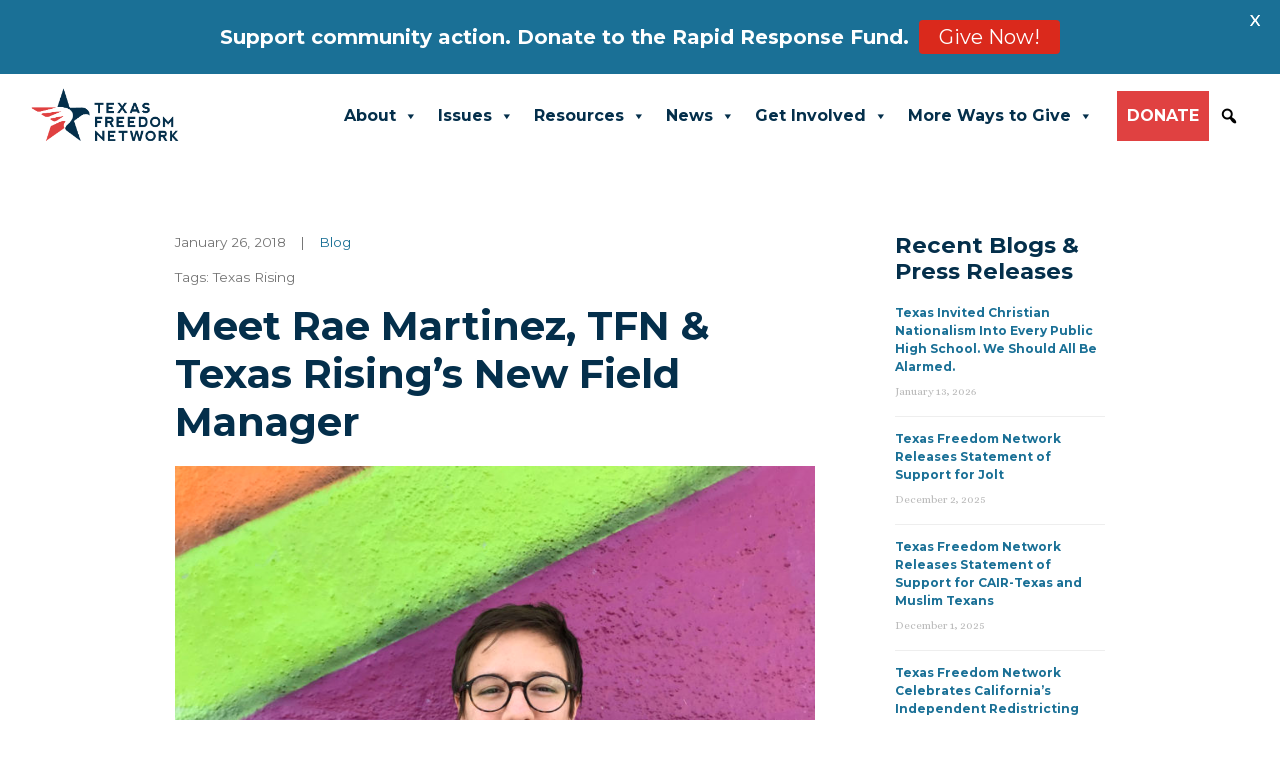

--- FILE ---
content_type: text/html; charset=UTF-8
request_url: https://tfn.org/meet-rae-martinez-tfn-texas-risings-new-field-manager/
body_size: 20686
content:
<!DOCTYPE html>
<html lang="en-US">
<head>
	<meta charset="UTF-8">
	<meta name="viewport" content="width=device-width, initial-scale=1, shrink-to-fit=no">
	<link rel="profile" href="https://gmpg.org/xfn/11">
	<meta name='robots' content='index, follow, max-image-preview:large, max-snippet:-1, max-video-preview:-1' />
	<style>img:is([sizes="auto" i], [sizes^="auto," i]) { contain-intrinsic-size: 3000px 1500px }</style>
	
	<!-- This site is optimized with the Yoast SEO Premium plugin v25.6 (Yoast SEO v25.6) - https://yoast.com/wordpress/plugins/seo/ -->
	<title>Meet Rae Martinez, TFN &amp; Texas Rising&#039;s New Field Manager - Texas Freedom Network</title>
	<link rel="canonical" href="https://tfn.org/meet-rae-martinez-tfn-texas-risings-new-field-manager/" />
	<meta property="og:locale" content="en_US" />
	<meta property="og:type" content="article" />
	<meta property="og:title" content="Meet Rae Martinez, TFN &amp; Texas Rising&#039;s New Field Manager" />
	<meta property="og:description" content="You might already recognize my name, I joined Texas Rising in 2016 as the Regional Field Organizer in San Antonio. Those two years were an awesome journey. I was able to meet passionate activists and organizers from so many communities, and we fought side-by-side to ensure that this state that we call home is actually representative of its [...]Read More..." />
	<meta property="og:url" content="https://tfn.org/meet-rae-martinez-tfn-texas-risings-new-field-manager/" />
	<meta property="og:site_name" content="Texas Freedom Network" />
	<meta property="article:publisher" content="https://www.facebook.com/TexasFreedomNetwork" />
	<meta property="article:published_time" content="2018-01-26T20:09:29+00:00" />
	<meta property="article:modified_time" content="2022-02-03T23:08:16+00:00" />
	<meta property="og:image" content="https://tfn.org/cms/assets/uploads/2018/01/raemartinez.jpg" />
	<meta property="og:image:width" content="4032" />
	<meta property="og:image:height" content="3024" />
	<meta property="og:image:type" content="image/jpeg" />
	<meta name="author" content="TFN" />
	<meta name="twitter:card" content="summary_large_image" />
	<meta name="twitter:creator" content="@tfn" />
	<meta name="twitter:site" content="@tfn" />
	<meta name="twitter:label1" content="Written by" />
	<meta name="twitter:data1" content="TFN" />
	<meta name="twitter:label2" content="Est. reading time" />
	<meta name="twitter:data2" content="1 minute" />
	<script type="application/ld+json" class="yoast-schema-graph">{"@context":"https://schema.org","@graph":[{"@type":"Article","@id":"https://tfn.org/meet-rae-martinez-tfn-texas-risings-new-field-manager/#article","isPartOf":{"@id":"https://tfn.org/meet-rae-martinez-tfn-texas-risings-new-field-manager/"},"author":{"name":"TFN","@id":"https://tfn.org/#/schema/person/bead77d6d80a30a3707b514e29b0ecec"},"headline":"Meet Rae Martinez, TFN &#038; Texas Rising&#8217;s New Field Manager","datePublished":"2018-01-26T20:09:29+00:00","dateModified":"2022-02-03T23:08:16+00:00","mainEntityOfPage":{"@id":"https://tfn.org/meet-rae-martinez-tfn-texas-risings-new-field-manager/"},"wordCount":241,"publisher":{"@id":"https://tfn.org/#organization"},"image":{"@id":"https://tfn.org/meet-rae-martinez-tfn-texas-risings-new-field-manager/#primaryimage"},"thumbnailUrl":"https://tfn.org/cms/assets/uploads/2018/01/raemartinez.jpg","keywords":["Texas Rising"],"articleSection":["Blog"],"inLanguage":"en-US"},{"@type":"WebPage","@id":"https://tfn.org/meet-rae-martinez-tfn-texas-risings-new-field-manager/","url":"https://tfn.org/meet-rae-martinez-tfn-texas-risings-new-field-manager/","name":"Meet Rae Martinez, TFN & Texas Rising's New Field Manager - Texas Freedom Network","isPartOf":{"@id":"https://tfn.org/#website"},"primaryImageOfPage":{"@id":"https://tfn.org/meet-rae-martinez-tfn-texas-risings-new-field-manager/#primaryimage"},"image":{"@id":"https://tfn.org/meet-rae-martinez-tfn-texas-risings-new-field-manager/#primaryimage"},"thumbnailUrl":"https://tfn.org/cms/assets/uploads/2018/01/raemartinez.jpg","datePublished":"2018-01-26T20:09:29+00:00","dateModified":"2022-02-03T23:08:16+00:00","breadcrumb":{"@id":"https://tfn.org/meet-rae-martinez-tfn-texas-risings-new-field-manager/#breadcrumb"},"inLanguage":"en-US","potentialAction":[{"@type":"ReadAction","target":["https://tfn.org/meet-rae-martinez-tfn-texas-risings-new-field-manager/"]}]},{"@type":"ImageObject","inLanguage":"en-US","@id":"https://tfn.org/meet-rae-martinez-tfn-texas-risings-new-field-manager/#primaryimage","url":"https://tfn.org/cms/assets/uploads/2018/01/raemartinez.jpg","contentUrl":"https://tfn.org/cms/assets/uploads/2018/01/raemartinez.jpg","width":4032,"height":3024},{"@type":"BreadcrumbList","@id":"https://tfn.org/meet-rae-martinez-tfn-texas-risings-new-field-manager/#breadcrumb","itemListElement":[{"@type":"ListItem","position":1,"name":"Home","item":"https://tfn.org/"},{"@type":"ListItem","position":2,"name":"Meet Rae Martinez, TFN &#038; Texas Rising&#8217;s New Field Manager"}]},{"@type":"WebSite","@id":"https://tfn.org/#website","url":"https://tfn.org/","name":"Texas Freedom Network","description":"","publisher":{"@id":"https://tfn.org/#organization"},"alternateName":"TFN","potentialAction":[{"@type":"SearchAction","target":{"@type":"EntryPoint","urlTemplate":"https://tfn.org/?s={search_term_string}"},"query-input":{"@type":"PropertyValueSpecification","valueRequired":true,"valueName":"search_term_string"}}],"inLanguage":"en-US"},{"@type":"Organization","@id":"https://tfn.org/#organization","name":"Texas Freedom Network","alternateName":"TFN","url":"https://tfn.org/","logo":{"@type":"ImageObject","inLanguage":"en-US","@id":"https://tfn.org/#/schema/logo/image/","url":"https://tfn.org/cms/assets/uploads/2021/11/cropped-2021TFNLogo.png","contentUrl":"https://tfn.org/cms/assets/uploads/2021/11/cropped-2021TFNLogo.png","width":1067,"height":406,"caption":"Texas Freedom Network"},"image":{"@id":"https://tfn.org/#/schema/logo/image/"},"sameAs":["https://www.facebook.com/TexasFreedomNetwork","https://x.com/tfn","https://www.instagram.com/txfreedomnetwork/","https://www.youtube.com/user/TXFreedomNetwork"]},{"@type":"Person","@id":"https://tfn.org/#/schema/person/bead77d6d80a30a3707b514e29b0ecec","name":"TFN","image":{"@type":"ImageObject","inLanguage":"en-US","@id":"https://tfn.org/#/schema/person/image/","url":"https://secure.gravatar.com/avatar/165bd8d20bcb0ae8765d94f1740f8d8610df7dda85ad33a42302072d0634cf5e?s=96&d=mm&r=g","contentUrl":"https://secure.gravatar.com/avatar/165bd8d20bcb0ae8765d94f1740f8d8610df7dda85ad33a42302072d0634cf5e?s=96&d=mm&r=g","caption":"TFN"},"url":"https://tfn.org/author/tfn/"}]}</script>
	<!-- / Yoast SEO Premium plugin. -->


<link rel='dns-prefetch' href='//fonts.googleapis.com' />
<link rel='dns-prefetch' href='//use.fontawesome.com' />
<link rel="alternate" type="application/rss+xml" title="Texas Freedom Network &raquo; Feed" href="https://tfn.org/feed/" />
<link rel="alternate" type="application/rss+xml" title="Texas Freedom Network &raquo; Comments Feed" href="https://tfn.org/comments/feed/" />
<script>
window._wpemojiSettings = {"baseUrl":"https:\/\/s.w.org\/images\/core\/emoji\/16.0.1\/72x72\/","ext":".png","svgUrl":"https:\/\/s.w.org\/images\/core\/emoji\/16.0.1\/svg\/","svgExt":".svg","source":{"concatemoji":"https:\/\/tfn.org\/cms\/wp-includes\/js\/wp-emoji-release.min.js?ver=6.8.3"}};
/*! This file is auto-generated */
!function(s,n){var o,i,e;function c(e){try{var t={supportTests:e,timestamp:(new Date).valueOf()};sessionStorage.setItem(o,JSON.stringify(t))}catch(e){}}function p(e,t,n){e.clearRect(0,0,e.canvas.width,e.canvas.height),e.fillText(t,0,0);var t=new Uint32Array(e.getImageData(0,0,e.canvas.width,e.canvas.height).data),a=(e.clearRect(0,0,e.canvas.width,e.canvas.height),e.fillText(n,0,0),new Uint32Array(e.getImageData(0,0,e.canvas.width,e.canvas.height).data));return t.every(function(e,t){return e===a[t]})}function u(e,t){e.clearRect(0,0,e.canvas.width,e.canvas.height),e.fillText(t,0,0);for(var n=e.getImageData(16,16,1,1),a=0;a<n.data.length;a++)if(0!==n.data[a])return!1;return!0}function f(e,t,n,a){switch(t){case"flag":return n(e,"\ud83c\udff3\ufe0f\u200d\u26a7\ufe0f","\ud83c\udff3\ufe0f\u200b\u26a7\ufe0f")?!1:!n(e,"\ud83c\udde8\ud83c\uddf6","\ud83c\udde8\u200b\ud83c\uddf6")&&!n(e,"\ud83c\udff4\udb40\udc67\udb40\udc62\udb40\udc65\udb40\udc6e\udb40\udc67\udb40\udc7f","\ud83c\udff4\u200b\udb40\udc67\u200b\udb40\udc62\u200b\udb40\udc65\u200b\udb40\udc6e\u200b\udb40\udc67\u200b\udb40\udc7f");case"emoji":return!a(e,"\ud83e\udedf")}return!1}function g(e,t,n,a){var r="undefined"!=typeof WorkerGlobalScope&&self instanceof WorkerGlobalScope?new OffscreenCanvas(300,150):s.createElement("canvas"),o=r.getContext("2d",{willReadFrequently:!0}),i=(o.textBaseline="top",o.font="600 32px Arial",{});return e.forEach(function(e){i[e]=t(o,e,n,a)}),i}function t(e){var t=s.createElement("script");t.src=e,t.defer=!0,s.head.appendChild(t)}"undefined"!=typeof Promise&&(o="wpEmojiSettingsSupports",i=["flag","emoji"],n.supports={everything:!0,everythingExceptFlag:!0},e=new Promise(function(e){s.addEventListener("DOMContentLoaded",e,{once:!0})}),new Promise(function(t){var n=function(){try{var e=JSON.parse(sessionStorage.getItem(o));if("object"==typeof e&&"number"==typeof e.timestamp&&(new Date).valueOf()<e.timestamp+604800&&"object"==typeof e.supportTests)return e.supportTests}catch(e){}return null}();if(!n){if("undefined"!=typeof Worker&&"undefined"!=typeof OffscreenCanvas&&"undefined"!=typeof URL&&URL.createObjectURL&&"undefined"!=typeof Blob)try{var e="postMessage("+g.toString()+"("+[JSON.stringify(i),f.toString(),p.toString(),u.toString()].join(",")+"));",a=new Blob([e],{type:"text/javascript"}),r=new Worker(URL.createObjectURL(a),{name:"wpTestEmojiSupports"});return void(r.onmessage=function(e){c(n=e.data),r.terminate(),t(n)})}catch(e){}c(n=g(i,f,p,u))}t(n)}).then(function(e){for(var t in e)n.supports[t]=e[t],n.supports.everything=n.supports.everything&&n.supports[t],"flag"!==t&&(n.supports.everythingExceptFlag=n.supports.everythingExceptFlag&&n.supports[t]);n.supports.everythingExceptFlag=n.supports.everythingExceptFlag&&!n.supports.flag,n.DOMReady=!1,n.readyCallback=function(){n.DOMReady=!0}}).then(function(){return e}).then(function(){var e;n.supports.everything||(n.readyCallback(),(e=n.source||{}).concatemoji?t(e.concatemoji):e.wpemoji&&e.twemoji&&(t(e.twemoji),t(e.wpemoji)))}))}((window,document),window._wpemojiSettings);
</script>
<style id='wp-emoji-styles-inline-css'>

	img.wp-smiley, img.emoji {
		display: inline !important;
		border: none !important;
		box-shadow: none !important;
		height: 1em !important;
		width: 1em !important;
		margin: 0 0.07em !important;
		vertical-align: -0.1em !important;
		background: none !important;
		padding: 0 !important;
	}
</style>
<link rel='stylesheet' id='wp-block-library-css' href='https://tfn.org/cms/wp-includes/css/dist/block-library/style.min.css?ver=6.8.3' media='all' />
<style id='classic-theme-styles-inline-css'>
/*! This file is auto-generated */
.wp-block-button__link{color:#fff;background-color:#32373c;border-radius:9999px;box-shadow:none;text-decoration:none;padding:calc(.667em + 2px) calc(1.333em + 2px);font-size:1.125em}.wp-block-file__button{background:#32373c;color:#fff;text-decoration:none}
</style>
<link rel='stylesheet' id='a8c-event-css' href='https://tfn.org/cms/assets/plugins/event/style.css?ver=1754414841' media='all' />
<link rel='stylesheet' id='visual-portfolio-block-filter-by-category-css' href='https://tfn.org/cms/assets/plugins/visual-portfolio/build/gutenberg/blocks/filter-by-category/style.css?ver=1752701500' media='all' />
<link rel='stylesheet' id='visual-portfolio-block-pagination-css' href='https://tfn.org/cms/assets/plugins/visual-portfolio/build/gutenberg/blocks/pagination/style.css?ver=1752701500' media='all' />
<link rel='stylesheet' id='visual-portfolio-block-sort-css' href='https://tfn.org/cms/assets/plugins/visual-portfolio/build/gutenberg/blocks/sort/style.css?ver=1752701500' media='all' />
<style id='font-awesome-svg-styles-default-inline-css'>
.svg-inline--fa {
  display: inline-block;
  height: 1em;
  overflow: visible;
  vertical-align: -.125em;
}
</style>
<link rel='stylesheet' id='font-awesome-svg-styles-css' href='https://tfn.org/cms/assets/uploads/font-awesome/v5.15.4/css/svg-with-js.css' media='all' />
<style id='font-awesome-svg-styles-inline-css'>
   .wp-block-font-awesome-icon svg::before,
   .wp-rich-text-font-awesome-icon svg::before {content: unset;}
</style>
<style id='global-styles-inline-css'>
:root{--wp--preset--aspect-ratio--square: 1;--wp--preset--aspect-ratio--4-3: 4/3;--wp--preset--aspect-ratio--3-4: 3/4;--wp--preset--aspect-ratio--3-2: 3/2;--wp--preset--aspect-ratio--2-3: 2/3;--wp--preset--aspect-ratio--16-9: 16/9;--wp--preset--aspect-ratio--9-16: 9/16;--wp--preset--color--black: #000000;--wp--preset--color--cyan-bluish-gray: #abb8c3;--wp--preset--color--white: #fff;--wp--preset--color--pale-pink: #f78da7;--wp--preset--color--vivid-red: #cf2e2e;--wp--preset--color--luminous-vivid-orange: #ff6900;--wp--preset--color--luminous-vivid-amber: #fcb900;--wp--preset--color--light-green-cyan: #7bdcb5;--wp--preset--color--vivid-green-cyan: #00d084;--wp--preset--color--pale-cyan-blue: #8ed1fc;--wp--preset--color--vivid-cyan-blue: #0693e3;--wp--preset--color--vivid-purple: #9b51e0;--wp--preset--color--blue: #042F4B;--wp--preset--color--indigo: #6610f2;--wp--preset--color--purple: #612763;--wp--preset--color--pink: #e83e8c;--wp--preset--color--red: #E04141;--wp--preset--color--orange: #fd7e14;--wp--preset--color--yellow: #ffc107;--wp--preset--color--green: #28a745;--wp--preset--color--teal: #20c997;--wp--preset--color--cyan: #17a2b8;--wp--preset--color--gray: #6c757d;--wp--preset--color--gray-dark: #343a40;--wp--preset--gradient--vivid-cyan-blue-to-vivid-purple: linear-gradient(135deg,rgba(6,147,227,1) 0%,rgb(155,81,224) 100%);--wp--preset--gradient--light-green-cyan-to-vivid-green-cyan: linear-gradient(135deg,rgb(122,220,180) 0%,rgb(0,208,130) 100%);--wp--preset--gradient--luminous-vivid-amber-to-luminous-vivid-orange: linear-gradient(135deg,rgba(252,185,0,1) 0%,rgba(255,105,0,1) 100%);--wp--preset--gradient--luminous-vivid-orange-to-vivid-red: linear-gradient(135deg,rgba(255,105,0,1) 0%,rgb(207,46,46) 100%);--wp--preset--gradient--very-light-gray-to-cyan-bluish-gray: linear-gradient(135deg,rgb(238,238,238) 0%,rgb(169,184,195) 100%);--wp--preset--gradient--cool-to-warm-spectrum: linear-gradient(135deg,rgb(74,234,220) 0%,rgb(151,120,209) 20%,rgb(207,42,186) 40%,rgb(238,44,130) 60%,rgb(251,105,98) 80%,rgb(254,248,76) 100%);--wp--preset--gradient--blush-light-purple: linear-gradient(135deg,rgb(255,206,236) 0%,rgb(152,150,240) 100%);--wp--preset--gradient--blush-bordeaux: linear-gradient(135deg,rgb(254,205,165) 0%,rgb(254,45,45) 50%,rgb(107,0,62) 100%);--wp--preset--gradient--luminous-dusk: linear-gradient(135deg,rgb(255,203,112) 0%,rgb(199,81,192) 50%,rgb(65,88,208) 100%);--wp--preset--gradient--pale-ocean: linear-gradient(135deg,rgb(255,245,203) 0%,rgb(182,227,212) 50%,rgb(51,167,181) 100%);--wp--preset--gradient--electric-grass: linear-gradient(135deg,rgb(202,248,128) 0%,rgb(113,206,126) 100%);--wp--preset--gradient--midnight: linear-gradient(135deg,rgb(2,3,129) 0%,rgb(40,116,252) 100%);--wp--preset--font-size--small: 13px;--wp--preset--font-size--medium: 20px;--wp--preset--font-size--large: 36px;--wp--preset--font-size--x-large: 42px;--wp--preset--spacing--20: 0.44rem;--wp--preset--spacing--30: 0.67rem;--wp--preset--spacing--40: 1rem;--wp--preset--spacing--50: 1.5rem;--wp--preset--spacing--60: 2.25rem;--wp--preset--spacing--70: 3.38rem;--wp--preset--spacing--80: 5.06rem;--wp--preset--shadow--natural: 6px 6px 9px rgba(0, 0, 0, 0.2);--wp--preset--shadow--deep: 12px 12px 50px rgba(0, 0, 0, 0.4);--wp--preset--shadow--sharp: 6px 6px 0px rgba(0, 0, 0, 0.2);--wp--preset--shadow--outlined: 6px 6px 0px -3px rgba(255, 255, 255, 1), 6px 6px rgba(0, 0, 0, 1);--wp--preset--shadow--crisp: 6px 6px 0px rgba(0, 0, 0, 1);}:where(.is-layout-flex){gap: 0.5em;}:where(.is-layout-grid){gap: 0.5em;}body .is-layout-flex{display: flex;}.is-layout-flex{flex-wrap: wrap;align-items: center;}.is-layout-flex > :is(*, div){margin: 0;}body .is-layout-grid{display: grid;}.is-layout-grid > :is(*, div){margin: 0;}:where(.wp-block-columns.is-layout-flex){gap: 2em;}:where(.wp-block-columns.is-layout-grid){gap: 2em;}:where(.wp-block-post-template.is-layout-flex){gap: 1.25em;}:where(.wp-block-post-template.is-layout-grid){gap: 1.25em;}.has-black-color{color: var(--wp--preset--color--black) !important;}.has-cyan-bluish-gray-color{color: var(--wp--preset--color--cyan-bluish-gray) !important;}.has-white-color{color: var(--wp--preset--color--white) !important;}.has-pale-pink-color{color: var(--wp--preset--color--pale-pink) !important;}.has-vivid-red-color{color: var(--wp--preset--color--vivid-red) !important;}.has-luminous-vivid-orange-color{color: var(--wp--preset--color--luminous-vivid-orange) !important;}.has-luminous-vivid-amber-color{color: var(--wp--preset--color--luminous-vivid-amber) !important;}.has-light-green-cyan-color{color: var(--wp--preset--color--light-green-cyan) !important;}.has-vivid-green-cyan-color{color: var(--wp--preset--color--vivid-green-cyan) !important;}.has-pale-cyan-blue-color{color: var(--wp--preset--color--pale-cyan-blue) !important;}.has-vivid-cyan-blue-color{color: var(--wp--preset--color--vivid-cyan-blue) !important;}.has-vivid-purple-color{color: var(--wp--preset--color--vivid-purple) !important;}.has-black-background-color{background-color: var(--wp--preset--color--black) !important;}.has-cyan-bluish-gray-background-color{background-color: var(--wp--preset--color--cyan-bluish-gray) !important;}.has-white-background-color{background-color: var(--wp--preset--color--white) !important;}.has-pale-pink-background-color{background-color: var(--wp--preset--color--pale-pink) !important;}.has-vivid-red-background-color{background-color: var(--wp--preset--color--vivid-red) !important;}.has-luminous-vivid-orange-background-color{background-color: var(--wp--preset--color--luminous-vivid-orange) !important;}.has-luminous-vivid-amber-background-color{background-color: var(--wp--preset--color--luminous-vivid-amber) !important;}.has-light-green-cyan-background-color{background-color: var(--wp--preset--color--light-green-cyan) !important;}.has-vivid-green-cyan-background-color{background-color: var(--wp--preset--color--vivid-green-cyan) !important;}.has-pale-cyan-blue-background-color{background-color: var(--wp--preset--color--pale-cyan-blue) !important;}.has-vivid-cyan-blue-background-color{background-color: var(--wp--preset--color--vivid-cyan-blue) !important;}.has-vivid-purple-background-color{background-color: var(--wp--preset--color--vivid-purple) !important;}.has-black-border-color{border-color: var(--wp--preset--color--black) !important;}.has-cyan-bluish-gray-border-color{border-color: var(--wp--preset--color--cyan-bluish-gray) !important;}.has-white-border-color{border-color: var(--wp--preset--color--white) !important;}.has-pale-pink-border-color{border-color: var(--wp--preset--color--pale-pink) !important;}.has-vivid-red-border-color{border-color: var(--wp--preset--color--vivid-red) !important;}.has-luminous-vivid-orange-border-color{border-color: var(--wp--preset--color--luminous-vivid-orange) !important;}.has-luminous-vivid-amber-border-color{border-color: var(--wp--preset--color--luminous-vivid-amber) !important;}.has-light-green-cyan-border-color{border-color: var(--wp--preset--color--light-green-cyan) !important;}.has-vivid-green-cyan-border-color{border-color: var(--wp--preset--color--vivid-green-cyan) !important;}.has-pale-cyan-blue-border-color{border-color: var(--wp--preset--color--pale-cyan-blue) !important;}.has-vivid-cyan-blue-border-color{border-color: var(--wp--preset--color--vivid-cyan-blue) !important;}.has-vivid-purple-border-color{border-color: var(--wp--preset--color--vivid-purple) !important;}.has-vivid-cyan-blue-to-vivid-purple-gradient-background{background: var(--wp--preset--gradient--vivid-cyan-blue-to-vivid-purple) !important;}.has-light-green-cyan-to-vivid-green-cyan-gradient-background{background: var(--wp--preset--gradient--light-green-cyan-to-vivid-green-cyan) !important;}.has-luminous-vivid-amber-to-luminous-vivid-orange-gradient-background{background: var(--wp--preset--gradient--luminous-vivid-amber-to-luminous-vivid-orange) !important;}.has-luminous-vivid-orange-to-vivid-red-gradient-background{background: var(--wp--preset--gradient--luminous-vivid-orange-to-vivid-red) !important;}.has-very-light-gray-to-cyan-bluish-gray-gradient-background{background: var(--wp--preset--gradient--very-light-gray-to-cyan-bluish-gray) !important;}.has-cool-to-warm-spectrum-gradient-background{background: var(--wp--preset--gradient--cool-to-warm-spectrum) !important;}.has-blush-light-purple-gradient-background{background: var(--wp--preset--gradient--blush-light-purple) !important;}.has-blush-bordeaux-gradient-background{background: var(--wp--preset--gradient--blush-bordeaux) !important;}.has-luminous-dusk-gradient-background{background: var(--wp--preset--gradient--luminous-dusk) !important;}.has-pale-ocean-gradient-background{background: var(--wp--preset--gradient--pale-ocean) !important;}.has-electric-grass-gradient-background{background: var(--wp--preset--gradient--electric-grass) !important;}.has-midnight-gradient-background{background: var(--wp--preset--gradient--midnight) !important;}.has-small-font-size{font-size: var(--wp--preset--font-size--small) !important;}.has-medium-font-size{font-size: var(--wp--preset--font-size--medium) !important;}.has-large-font-size{font-size: var(--wp--preset--font-size--large) !important;}.has-x-large-font-size{font-size: var(--wp--preset--font-size--x-large) !important;}
:where(.wp-block-post-template.is-layout-flex){gap: 1.25em;}:where(.wp-block-post-template.is-layout-grid){gap: 1.25em;}
:where(.wp-block-columns.is-layout-flex){gap: 2em;}:where(.wp-block-columns.is-layout-grid){gap: 2em;}
:root :where(.wp-block-pullquote){font-size: 1.5em;line-height: 1.6;}
:where(.wp-block-visual-portfolio-loop.is-layout-flex){gap: 1.25em;}:where(.wp-block-visual-portfolio-loop.is-layout-grid){gap: 1.25em;}
</style>
<link rel='stylesheet' id='google-fonts-css' href='https://fonts.googleapis.com/css?family=Lato%3A400%2C500%2C600%2C700%7CMontserrat%3A400%2C500%2C600%2C700&#038;ver=2.6.2' media='all' />
<link rel='stylesheet' id='megamenu-css' href='https://tfn.org/cms/assets/uploads/maxmegamenu/style.css?ver=c6705e' media='all' />
<link rel='stylesheet' id='dashicons-css' href='https://tfn.org/cms/wp-includes/css/dashicons.min.css?ver=6.8.3' media='all' />
<link rel='stylesheet' id='megamenu-genericons-css' href='https://tfn.org/cms/assets/plugins/megamenu-pro/icons/genericons/genericons/genericons.css?ver=2.2.4' media='all' />
<link rel='stylesheet' id='megamenu-fontawesome-css' href='https://tfn.org/cms/assets/plugins/megamenu-pro/icons/fontawesome/css/font-awesome.min.css?ver=2.2.4' media='all' />
<link rel='stylesheet' id='megamenu-fontawesome5-css' href='https://tfn.org/cms/assets/plugins/megamenu-pro/icons/fontawesome5/css/all.min.css?ver=2.2.4' media='all' />
<link rel='stylesheet' id='child-understrap-styles-css' href='https://tfn.org/cms/assets/themes/tfn/css/child-theme.min.css?ver=1.0.1' media='all' />
<link rel='stylesheet' id='font-awesome-official-css' href='https://use.fontawesome.com/releases/v5.15.4/css/all.css' media='all' integrity="sha384-DyZ88mC6Up2uqS4h/KRgHuoeGwBcD4Ng9SiP4dIRy0EXTlnuz47vAwmeGwVChigm" crossorigin="anonymous" />
<link rel='stylesheet' id='acf_jig_justified_css-css' href='https://tfn.org/cms/assets/plugins/ACF-Justified-Image-Grid-master/css/justifiedGallery.css?ver=3.5.4' media='all' />
<link rel='stylesheet' id='acf_jig_swipe_css-css' href='https://tfn.org/cms/assets/plugins/ACF-Justified-Image-Grid-master/js/swipebox/css/swipebox.css?ver=1.5.1' media='all' />
<link rel='stylesheet' id='tablepress-default-css' href='https://tfn.org/cms/assets/tablepress-combined.min.css?ver=3' media='all' />
<link rel='stylesheet' id='wp-add-custom-css-css' href='https://tfn.org?display_custom_css=css&#038;ver=6.8.3' media='all' />
<link rel='stylesheet' id='font-awesome-official-v4shim-css' href='https://use.fontawesome.com/releases/v5.15.4/css/v4-shims.css' media='all' integrity="sha384-Vq76wejb3QJM4nDatBa5rUOve+9gkegsjCebvV/9fvXlGWo4HCMR4cJZjjcF6Viv" crossorigin="anonymous" />
<style id='font-awesome-official-v4shim-inline-css'>
@font-face {
font-family: "FontAwesome";
font-display: block;
src: url("https://use.fontawesome.com/releases/v5.15.4/webfonts/fa-brands-400.eot"),
		url("https://use.fontawesome.com/releases/v5.15.4/webfonts/fa-brands-400.eot?#iefix") format("embedded-opentype"),
		url("https://use.fontawesome.com/releases/v5.15.4/webfonts/fa-brands-400.woff2") format("woff2"),
		url("https://use.fontawesome.com/releases/v5.15.4/webfonts/fa-brands-400.woff") format("woff"),
		url("https://use.fontawesome.com/releases/v5.15.4/webfonts/fa-brands-400.ttf") format("truetype"),
		url("https://use.fontawesome.com/releases/v5.15.4/webfonts/fa-brands-400.svg#fontawesome") format("svg");
}

@font-face {
font-family: "FontAwesome";
font-display: block;
src: url("https://use.fontawesome.com/releases/v5.15.4/webfonts/fa-solid-900.eot"),
		url("https://use.fontawesome.com/releases/v5.15.4/webfonts/fa-solid-900.eot?#iefix") format("embedded-opentype"),
		url("https://use.fontawesome.com/releases/v5.15.4/webfonts/fa-solid-900.woff2") format("woff2"),
		url("https://use.fontawesome.com/releases/v5.15.4/webfonts/fa-solid-900.woff") format("woff"),
		url("https://use.fontawesome.com/releases/v5.15.4/webfonts/fa-solid-900.ttf") format("truetype"),
		url("https://use.fontawesome.com/releases/v5.15.4/webfonts/fa-solid-900.svg#fontawesome") format("svg");
}

@font-face {
font-family: "FontAwesome";
font-display: block;
src: url("https://use.fontawesome.com/releases/v5.15.4/webfonts/fa-regular-400.eot"),
		url("https://use.fontawesome.com/releases/v5.15.4/webfonts/fa-regular-400.eot?#iefix") format("embedded-opentype"),
		url("https://use.fontawesome.com/releases/v5.15.4/webfonts/fa-regular-400.woff2") format("woff2"),
		url("https://use.fontawesome.com/releases/v5.15.4/webfonts/fa-regular-400.woff") format("woff"),
		url("https://use.fontawesome.com/releases/v5.15.4/webfonts/fa-regular-400.ttf") format("truetype"),
		url("https://use.fontawesome.com/releases/v5.15.4/webfonts/fa-regular-400.svg#fontawesome") format("svg");
unicode-range: U+F004-F005,U+F007,U+F017,U+F022,U+F024,U+F02E,U+F03E,U+F044,U+F057-F059,U+F06E,U+F070,U+F075,U+F07B-F07C,U+F080,U+F086,U+F089,U+F094,U+F09D,U+F0A0,U+F0A4-F0A7,U+F0C5,U+F0C7-F0C8,U+F0E0,U+F0EB,U+F0F3,U+F0F8,U+F0FE,U+F111,U+F118-F11A,U+F11C,U+F133,U+F144,U+F146,U+F14A,U+F14D-F14E,U+F150-F152,U+F15B-F15C,U+F164-F165,U+F185-F186,U+F191-F192,U+F1AD,U+F1C1-F1C9,U+F1CD,U+F1D8,U+F1E3,U+F1EA,U+F1F6,U+F1F9,U+F20A,U+F247-F249,U+F24D,U+F254-F25B,U+F25D,U+F267,U+F271-F274,U+F279,U+F28B,U+F28D,U+F2B5-F2B6,U+F2B9,U+F2BB,U+F2BD,U+F2C1-F2C2,U+F2D0,U+F2D2,U+F2DC,U+F2ED,U+F328,U+F358-F35B,U+F3A5,U+F3D1,U+F410,U+F4AD;
}
</style>
<script src="https://tfn.org/cms/wp-includes/js/jquery/jquery.min.js?ver=3.7.1" id="jquery-core-js"></script>
<script src="https://tfn.org/cms/wp-includes/js/jquery/jquery-migrate.min.js?ver=3.4.1" id="jquery-migrate-js"></script>
<link rel="https://api.w.org/" href="https://tfn.org/wp-json/" /><link rel="alternate" title="JSON" type="application/json" href="https://tfn.org/wp-json/wp/v2/posts/37697" /><link rel="EditURI" type="application/rsd+xml" title="RSD" href="https://tfn.org/cms/xmlrpc.php?rsd" />
<meta name="generator" content="WordPress 6.8.3" />
<link rel='shortlink' href='https://tfn.org/?p=37697' />
<link rel="alternate" title="oEmbed (JSON)" type="application/json+oembed" href="https://tfn.org/wp-json/oembed/1.0/embed?url=https%3A%2F%2Ftfn.org%2Fmeet-rae-martinez-tfn-texas-risings-new-field-manager%2F" />
<link rel="alternate" title="oEmbed (XML)" type="text/xml+oembed" href="https://tfn.org/wp-json/oembed/1.0/embed?url=https%3A%2F%2Ftfn.org%2Fmeet-rae-martinez-tfn-texas-risings-new-field-manager%2F&#038;format=xml" />
<!-- Google Tag Manager -->
<script>(function(w,d,s,l,i){w[l]=w[l]||[];w[l].push({'gtm.start':
new Date().getTime(),event:'gtm.js'});var f=d.getElementsByTagName(s)[0],
j=d.createElement(s),dl=l!='dataLayer'?'&l='+l:'';j.async=true;j.src=
'https://www.googletagmanager.com/gtm.js?id='+i+dl;f.parentNode.insertBefore(j,f);
})(window,document,'script','dataLayer','GTM-PPMTMH6P');</script>
<!-- End Google Tag Manager --><style id="mystickymenu" type="text/css">#mysticky-nav { width:100%; position: static; }#mysticky-nav.wrapfixed { position:fixed; left: 0px; margin-top:0px;  z-index: 99990; -webkit-transition: 0.3s; -moz-transition: 0.3s; -o-transition: 0.3s; transition: 0.3s; -ms-filter:"progid:DXImageTransform.Microsoft.Alpha(Opacity=90)"; filter: alpha(opacity=90); opacity:0.9; background-color: #f7f5e7;}#mysticky-nav.wrapfixed .myfixed{ background-color: #f7f5e7; position: relative;top: auto;left: auto;right: auto;}#mysticky-nav .myfixed { margin:0 auto; float:none; border:0px; background:none; max-width:100%; }</style>			<style type="text/css">
																															</style>
			<script type='text/javascript'>
/* <![CDATA[ */
var VPData = {"version":"3.3.16","pro":false,"__":{"couldnt_retrieve_vp":"Couldn't retrieve Visual Portfolio ID.","pswp_close":"Close (Esc)","pswp_share":"Share","pswp_fs":"Toggle fullscreen","pswp_zoom":"Zoom in\/out","pswp_prev":"Previous (arrow left)","pswp_next":"Next (arrow right)","pswp_share_fb":"Share on Facebook","pswp_share_tw":"Tweet","pswp_share_x":"X","pswp_share_pin":"Pin it","pswp_download":"Download","fancybox_close":"Close","fancybox_next":"Next","fancybox_prev":"Previous","fancybox_error":"The requested content cannot be loaded. <br \/> Please try again later.","fancybox_play_start":"Start slideshow","fancybox_play_stop":"Pause slideshow","fancybox_full_screen":"Full screen","fancybox_thumbs":"Thumbnails","fancybox_download":"Download","fancybox_share":"Share","fancybox_zoom":"Zoom"},"settingsPopupGallery":{"enable_on_wordpress_images":false,"vendor":"fancybox","deep_linking":false,"deep_linking_url_to_share_images":false,"show_arrows":true,"show_counter":true,"show_zoom_button":true,"show_fullscreen_button":true,"show_share_button":true,"show_close_button":true,"show_thumbs":true,"show_download_button":false,"show_slideshow":false,"click_to_zoom":true,"restore_focus":true},"screenSizes":[320,576,768,992,1200]};
/* ]]> */
</script>
		<noscript>
			<style type="text/css">
				.vp-portfolio__preloader-wrap{display:none}.vp-portfolio__filter-wrap,.vp-portfolio__items-wrap,.vp-portfolio__pagination-wrap,.vp-portfolio__sort-wrap{opacity:1;visibility:visible}.vp-portfolio__item .vp-portfolio__item-img noscript+img,.vp-portfolio__thumbnails-wrap{display:none}
			</style>
		</noscript>
		<style>.wpupg-grid { transition: height 0.8s; }</style><meta name="mobile-web-app-capable" content="yes">
<meta name="apple-mobile-web-app-capable" content="yes">
<meta name="apple-mobile-web-app-title" content="Texas Freedom Network - ">
		<style type="text/css">
			/* If html does not have either class, do not show lazy loaded images. */
			html:not(.vp-lazyload-enabled):not(.js) .vp-lazyload {
				display: none;
			}
		</style>
		<script>
			document.documentElement.classList.add(
				'vp-lazyload-enabled'
			);
		</script>
		<link rel="icon" href="https://tfn.org/cms/assets/uploads/2021/08/cropped-favicon-32x32-1-32x32.png" sizes="32x32" />
<link rel="icon" href="https://tfn.org/cms/assets/uploads/2021/08/cropped-favicon-32x32-1-192x192.png" sizes="192x192" />
<link rel="apple-touch-icon" href="https://tfn.org/cms/assets/uploads/2021/08/cropped-favicon-32x32-1-180x180.png" />
<meta name="msapplication-TileImage" content="https://tfn.org/cms/assets/uploads/2021/08/cropped-favicon-32x32-1-270x270.png" />
		<style id="wp-custom-css">
			/* Post title */
.wpupg-item .wpupg-item-title {
  font-family: 'Montserrat', sans-serif;
  font-size: 18px;
  color: #042f4b;
  font-weight: 600;
	margin-bottom: 5px;
}

/* Post excerpt – color only */
.wpupg-item .wpupg-excerpt {
  color: #555555;
}

/* Card styling – no border, clean background, soft shadow */
.wpupg-item {
  border: none !important;
  box-shadow: 0 2px 6px rgba(0, 0, 0, 0.08) !important;
  border-radius: 6px;
  padding: 20px;
  margin-bottom: 20px;
  transition: box-shadow 0.2s ease;
}

/* On hover: subtle elevation */
.wpupg-item:hover {
  box-shadow: 0 4px 12px rgba(0, 0, 0, 0.12) !important;
}
/* All filter labels (e.g., "Browse by Topic", "Filter by Tag", etc.) */
.wpupg-filter-label {
  font-family: 'Montserrat', sans-serif !important;
	
/* Prevent dropdown from opening upward */
.wpupg-choices.is-open-up .wpupg-choices__list--dropdown {
  top: 100% !important;
  bottom: auto !important;
	}

		</style>
		<style type="text/css">/** Mega Menu CSS: fs **/</style>
</head>

<body class="wp-singular post-template-default single single-post postid-37697 single-format-standard wp-custom-logo wp-embed-responsive wp-theme-understrap wp-child-theme-tfn mega-menu-primary not-home group-blog understrap-has-sidebar" itemscope itemtype="http://schema.org/WebSite">
<!-- Google Tag Manager (noscript) -->
<noscript><iframe src="https://www.googletagmanager.com/ns.html?id=GTM-PPMTMH6P"
height="0" width="0" style="display:none;visibility:hidden"></iframe></noscript>
<!-- End Google Tag Manager (noscript) --><div class="site" id="page">

	<!-- ******************* The Navbar Area ******************* -->
	<div id="wrapper-navbar">

		<a class="skip-link sr-only sr-only-focusable" href="#content">Skip to content</a>

		<nav id="main-nav" class="navbar navbar-expand-md" aria-labelledby="main-nav-label">

			<h2 id="main-nav-label" class="sr-only">
				Main Navigation			</h2>


					<!-- Updated to container-fluid -->
			<div class="container-fluid">
		
					<!-- Your site title as branding in the menu -->
					<a href="https://tfn.org/" class="navbar-brand custom-logo-link" rel="home"><img width="1067" height="406" src="https://tfn.org/cms/assets/uploads/2021/11/cropped-2021TFNLogo.png" class="img-fluid" alt="Texas Freedom Network" decoding="async" fetchpriority="high" srcset="https://tfn.org/cms/assets/uploads/2021/11/cropped-2021TFNLogo.png 1067w, https://tfn.org/cms/assets/uploads/2021/11/cropped-2021TFNLogo-336x128.png 336w, https://tfn.org/cms/assets/uploads/2021/11/cropped-2021TFNLogo-771x293.png 771w, https://tfn.org/cms/assets/uploads/2021/11/cropped-2021TFNLogo-768x292.png 768w" sizes="(max-width: 1067px) 100vw, 1067px" /></a>					<!-- end custom logo -->



				<!-- The WordPress Menu goes here -->
				<div id="mega-menu-wrap-primary" class="mega-menu-wrap"><div class="mega-menu-toggle"><div class="mega-toggle-blocks-left"></div><div class="mega-toggle-blocks-center"></div><div class="mega-toggle-blocks-right"><div class='mega-toggle-block mega-menu-toggle-animated-block mega-toggle-block-1' id='mega-toggle-block-1'><button aria-label="Toggle Menu" class="mega-toggle-animated mega-toggle-animated-slider" type="button" aria-expanded="false">
                  <span class="mega-toggle-animated-box">
                    <span class="mega-toggle-animated-inner"></span>
                  </span>
                </button></div></div></div><ul id="mega-menu-primary" class="mega-menu max-mega-menu mega-menu-horizontal mega-no-js" data-event="hover_intent" data-effect="fade_up" data-effect-speed="200" data-effect-mobile="slide" data-effect-speed-mobile="400" data-panel-width=".wrapper" data-mobile-force-width="body" data-second-click="close" data-document-click="collapse" data-vertical-behaviour="accordion" data-breakpoint="1120" data-unbind="true" data-mobile-state="collapse_all" data-mobile-direction="vertical" data-hover-intent-timeout="300" data-hover-intent-interval="100"><li class="mega-menu-item mega-menu-item-type-custom mega-menu-item-object-custom mega-menu-item-has-children mega-align-bottom-left mega-menu-flyout mega-menu-item-40847" id="mega-menu-item-40847"><a class="mega-menu-link" href="#" aria-expanded="false" tabindex="0">About<span class="mega-indicator" aria-hidden="true"></span></a>
<ul class="mega-sub-menu">
<li class="mega-menu-item mega-menu-item-type-post_type mega-menu-item-object-page mega-menu-item-53470" id="mega-menu-item-53470"><a class="mega-menu-link" href="https://tfn.org/about/">About Our Movement</a></li><li class="mega-menu-item mega-menu-item-type-post_type mega-menu-item-object-page mega-menu-item-53912" id="mega-menu-item-53912"><a class="mega-menu-link" href="https://tfn.org/leadership-board/">Leadership &amp; Board</a></li><li class="mega-menu-item mega-menu-item-type-post_type mega-menu-item-object-page mega-menu-item-40849" id="mega-menu-item-40849"><a class="mega-menu-link" href="https://tfn.org/employment-internships/">Employment &#038; Internships</a></li><li class="mega-menu-item mega-menu-item-type-post_type mega-menu-item-object-page mega-menu-item-40850" id="mega-menu-item-40850"><a class="mega-menu-link" href="https://tfn.org/contact-us/">Contact Us</a></li><li class="mega-menu-item mega-menu-item-type-post_type mega-menu-item-object-page mega-menu-item-40851" id="mega-menu-item-40851"><a class="mega-menu-link" href="https://tfn.org/speaker-request/">Speaker Request</a></li></ul>
</li><li class="mega-menu-item mega-menu-item-type-custom mega-menu-item-object-custom mega-menu-item-has-children mega-align-bottom-left mega-menu-flyout mega-menu-item-40905" id="mega-menu-item-40905"><a class="mega-menu-link" href="#" aria-expanded="false" tabindex="0">Issues<span class="mega-indicator" aria-hidden="true"></span></a>
<ul class="mega-sub-menu">
<li class="mega-menu-item mega-menu-item-type-custom mega-menu-item-object-custom mega-menu-item-40906" id="mega-menu-item-40906"><a class="mega-menu-link" href="/public-education/?ms=top-nav-bar">Public Education</a></li><li class="mega-menu-item mega-menu-item-type-custom mega-menu-item-object-custom mega-menu-item-40911" id="mega-menu-item-40911"><a class="mega-menu-link" href="/religious-freedom/?ms=top-nav-bar">Religious Freedom</a></li><li class="mega-menu-item mega-menu-item-type-custom mega-menu-item-object-custom mega-menu-item-40908" id="mega-menu-item-40908"><a class="mega-menu-link" href="/lgbtqia-equality/?ms=top-nav-bar">LGBTQIA+ Equality</a></li><li class="mega-menu-item mega-menu-item-type-custom mega-menu-item-object-custom mega-menu-item-40909" id="mega-menu-item-40909"><a class="mega-menu-link" href="/abortion-reproductive-rights/?ms=top-nav-bar">Abortion & Reproductive Rights</a></li></ul>
</li><li class="mega-menu-item mega-menu-item-type-custom mega-menu-item-object-custom mega-menu-item-has-children mega-align-bottom-left mega-menu-flyout mega-menu-item-40855" id="mega-menu-item-40855"><a class="mega-menu-link" href="#" aria-expanded="false" tabindex="0">Resources<span class="mega-indicator" aria-hidden="true"></span></a>
<ul class="mega-sub-menu">
<li class="mega-menu-item mega-menu-item-type-post_type mega-menu-item-object-page mega-menu-item-46354" id="mega-menu-item-46354"><a class="mega-menu-link" href="https://tfn.org/resources/vote-in-texas-elections-hub/">Vote in Texas: Elections Hub</a></li><li class="mega-menu-item mega-menu-item-type-post_type mega-menu-item-object-page mega-menu-item-54627" id="mega-menu-item-54627"><a class="mega-menu-link" href="https://tfn.org/votar/">Cómo Votar</a></li><li class="mega-menu-item mega-menu-item-type-post_type mega-menu-item-object-page mega-menu-item-47499" id="mega-menu-item-47499"><a class="mega-menu-link" href="https://tfn.org/resources/texas-legislative-session-action-center/">#TXLege Action Center</a></li><li class="mega-menu-item mega-menu-item-type-post_type mega-menu-item-object-page mega-menu-item-45464" id="mega-menu-item-45464"><a class="mega-menu-link" href="https://tfn.org/teach-the-truth/">Teach the Truth</a></li><li class="mega-menu-item mega-menu-item-type-post_type mega-menu-item-object-page mega-menu-item-45465" id="mega-menu-item-45465"><a class="mega-menu-link" href="https://tfn.org/post-roe-info-action-center/">Post-Roe Info + Action Center</a></li><li class="mega-menu-item mega-menu-item-type-custom mega-menu-item-object-custom mega-menu-item-47087" id="mega-menu-item-47087"><a class="mega-menu-link" href="https://tfn.org/annual-reports/">Annual Reports</a></li><li class="mega-menu-item mega-menu-item-type-post_type mega-menu-item-object-page mega-menu-item-40870" id="mega-menu-item-40870"><a class="mega-menu-link" href="https://tfn.org/resources/publications/">Research and Reports</a></li><li class="mega-menu-item mega-menu-item-type-custom mega-menu-item-object-custom mega-menu-item-40920" id="mega-menu-item-40920"><a class="mega-menu-link" href="/tag/religious-right-watch">Religious Right Watch</a></li></ul>
</li><li class="mega-menu-item mega-menu-item-type-custom mega-menu-item-object-custom mega-menu-item-has-children mega-align-bottom-left mega-menu-flyout mega-menu-item-54177" id="mega-menu-item-54177"><a class="mega-menu-link" href="#" aria-expanded="false" tabindex="0">News<span class="mega-indicator" aria-hidden="true"></span></a>
<ul class="mega-sub-menu">
<li class="mega-menu-item mega-menu-item-type-custom mega-menu-item-object-custom mega-menu-item-54178" id="mega-menu-item-54178"><a class="mega-menu-link" href="https://tfn.org/news/?ms=webnavbar">Our Blog</a></li><li class="mega-menu-item mega-menu-item-type-custom mega-menu-item-object-custom mega-menu-item-50340" id="mega-menu-item-50340"><a class="mega-menu-link" href="https://tfn.org/tfn-daily-news-clips/?ms=webnavbar">Get Daily News Clips</a></li><li class="mega-menu-item mega-menu-item-type-taxonomy mega-menu-item-object-category mega-menu-item-40873" id="mega-menu-item-40873"><a class="mega-menu-link" href="https://tfn.org/category/press-releases/">Press Releases</a></li></ul>
</li><li class="mega-menu-item mega-menu-item-type-custom mega-menu-item-object-custom mega-menu-item-has-children mega-align-bottom-left mega-menu-flyout mega-menu-item-43327" id="mega-menu-item-43327"><a class="mega-menu-link" href="#" aria-expanded="false" tabindex="0">Get Involved<span class="mega-indicator" aria-hidden="true"></span></a>
<ul class="mega-sub-menu">
<li class="mega-menu-item mega-menu-item-type-custom mega-menu-item-object-custom mega-menu-item-40859" id="mega-menu-item-40859"><a target="_blank" class="mega-menu-link" href="https://secure.everyaction.com/2bSmxL56DE-iM1CQWjR3Ww2">Volunteer</a></li><li class="mega-menu-item mega-menu-item-type-custom mega-menu-item-object-custom mega-menu-item-40860" id="mega-menu-item-40860"><a target="_blank" class="mega-menu-link" href="https://www.mobilize.us/tfn/?show_all_events=true">Trainings & Advocacy</a></li><li class="mega-menu-item mega-menu-item-type-custom mega-menu-item-object-custom mega-menu-item-40861" id="mega-menu-item-40861"><a target="_blank" class="mega-menu-link" href="https://txrising.org">Texas Rising</a></li><li class="mega-menu-item mega-menu-item-type-custom mega-menu-item-object-custom mega-menu-item-40862" id="mega-menu-item-40862"><a target="_blank" class="mega-menu-link" href="http://www.justtx.org">Just Texas</a></li><li class="mega-menu-item mega-menu-item-type-post_type mega-menu-item-object-page mega-menu-item-54737" id="mega-menu-item-54737"><a class="mega-menu-link" href="https://tfn.org/public-education-leadership-program/">Public Education Leadership Program</a></li><li class="mega-menu-item mega-menu-item-type-post_type mega-menu-item-object-page mega-menu-item-40863" id="mega-menu-item-40863"><a class="mega-menu-link" href="https://tfn.org/get-involved/activist-tools/">Activist Tools</a></li></ul>
</li><li class="mega-menu-item mega-menu-item-type-custom mega-menu-item-object-custom mega-menu-item-has-children mega-align-bottom-left mega-menu-flyout mega-menu-item-40889" id="mega-menu-item-40889"><a class="mega-menu-link" href="#" aria-expanded="false" tabindex="0">More Ways to Give<span class="mega-indicator" aria-hidden="true"></span></a>
<ul class="mega-sub-menu">
<li class="mega-menu-item mega-menu-item-type-custom mega-menu-item-object-custom mega-menu-item-40893" id="mega-menu-item-40893"><a class="mega-menu-link" href="https://tfn.org/get-involved/events-calendar/">Events</a></li><li class="mega-menu-item mega-menu-item-type-custom mega-menu-item-object-custom mega-menu-item-40894" id="mega-menu-item-40894"><a target="_blank" class="mega-menu-link" href="https://act.tfn.org/a/freedomfighter?ms=tfnweb-nav">Monthly Gift</a></li><li class="mega-menu-item mega-menu-item-type-custom mega-menu-item-object-custom mega-menu-item-40895" id="mega-menu-item-40895"><a target="_blank" class="mega-menu-link" href="https://act.tfn.org/a/renew?ms=tfnweb-nav">Renew Membership</a></li><li class="mega-menu-item mega-menu-item-type-post_type mega-menu-item-object-page mega-menu-item-40896" id="mega-menu-item-40896"><a class="mega-menu-link" href="https://tfn.org/daf/">Donor-Advised Funds (DAF)</a></li><li class="mega-menu-item mega-menu-item-type-custom mega-menu-item-object-custom mega-menu-item-40898" id="mega-menu-item-40898"><a target="_blank" class="mega-menu-link" href="https://act.tfn.org/a/tribute?ms=tfnweb-nav">Tribute</a></li><li class="mega-menu-item mega-menu-item-type-custom mega-menu-item-object-custom mega-menu-item-40899" id="mega-menu-item-40899"><a target="_blank" class="mega-menu-link" href="https://act.tfn.org/a/match?ms=tfnweb-nav">Matching Gifts</a></li><li class="mega-menu-item mega-menu-item-type-custom mega-menu-item-object-custom mega-menu-item-40900" id="mega-menu-item-40900"><a target="_blank" class="mega-menu-link" href="https://act.tfn.org/a/freedomcouncil?ms=tfnweb-nav">Join the Freedom Council</a></li><li class="mega-menu-item mega-menu-item-type-post_type mega-menu-item-object-page mega-menu-item-40901" id="mega-menu-item-40901"><a class="mega-menu-link" href="https://tfn.org/planned-giving/">Planned Giving</a></li><li class="mega-menu-item mega-menu-item-type-post_type mega-menu-item-object-page mega-menu-item-40903" id="mega-menu-item-40903"><a class="mega-menu-link" href="https://tfn.org/give-texas-freedom-network-education-fund/">Tax-Deductible Giving</a></li></ul>
</li><li class="mega-menu-donate-btn mega-menu-item mega-menu-item-type-custom mega-menu-item-object-custom mega-menu-item-home mega-align-bottom-left mega-menu-flyout mega-menu-item-40864" id="mega-menu-item-40864"><a class="mega-menu-link" href="https://tfn.org/#donate" tabindex="0">DONATE</a></li><li class="mega-menu-search mega-menu-item mega-menu-item-type-custom mega-menu-item-object-custom mega-align-bottom-left mega-menu-flyout mega-menu-item-40865" id="mega-menu-item-40865"><div class='mega-search-wrap'><form class='mega-search expand-to-left mega-search-closed' role='search' action='https://tfn.org/'>
						<span class='dashicons dashicons-search search-icon'></span>
						<input type='submit' value='Search'>
						<input type='text' aria-label='Search...' data-placeholder='Search...' name='s'>
						
					</form></div></li></ul></div>						</div><!-- .container -->
			
		</nav><!-- .site-navigation -->

	</div><!-- #wrapper-navbar end -->
<div class="wrapper" id="single-wrapper">

	<div class="container" id="content" tabindex="-1">

		<div class="row d-flex justify-content-between">

			<!-- Do the left sidebar check -->
			
<div class="col-md content-area" id="primary">

			<main class="site-main" id="main">

				
<article class="post-37697 post type-post status-publish format-standard has-post-thumbnail hentry category-blog tag-texas-rising" id="post-37697">

	<header class="entry-header">
		<div class="entry-meta">
			<div class="date">
				January 26, 2018			</div>
			|
			<div class="category">
				<a href="https://tfn.org/category/blog/" rel="category tag">Blog</a>			</div>

			<div class="tags">
				Tags: <span class="tag-item">Texas Rising</span>			</div>

		</div><!-- .entry-meta -->

		<h1 class="entry-title">Meet Rae Martinez, TFN &#038; Texas Rising&#8217;s New Field Manager</h1>
	</header><!-- .entry-header -->

	<img width="640" height="480" src="https://tfn.org/cms/assets/uploads/2018/01/raemartinez-771x578.jpg" class="attachment-large size-large wp-post-image" alt="" decoding="async" srcset="https://tfn.org/cms/assets/uploads/2018/01/raemartinez-771x578.jpg 771w, https://tfn.org/cms/assets/uploads/2018/01/raemartinez-336x252.jpg 336w, https://tfn.org/cms/assets/uploads/2018/01/raemartinez-768x576.jpg 768w" sizes="(max-width: 640px) 100vw, 640px" />
	<div class="entry-content">

		<p><a href="https://tfn.org/cms/assets/uploads/2018/01/raemartinez.jpg"><img decoding="async" class="alignright size-medium wp-image-37698" src="https://tfn.org/cms/assets/uploads/2018/01/raemartinez-336x252.jpg" alt="raemartinez" width="336" height="252" srcset="https://tfn.org/cms/assets/uploads/2018/01/raemartinez-336x252.jpg 336w, https://tfn.org/cms/assets/uploads/2018/01/raemartinez-768x576.jpg 768w, https://tfn.org/cms/assets/uploads/2018/01/raemartinez-771x578.jpg 771w" sizes="(max-width: 336px) 100vw, 336px" /></a>You might already recognize my name, I joined Texas Rising in 2016 as the Regional Field Organizer in San Antonio. Those two years were an awesome journey. I was able to meet passionate activists and organizers from so many communities, and we fought side-by-side to ensure that this state that we call home is actually representative of its people.</p>
<p>In 2013, I realized that I needed to contribute to change. I was attending San Antonio College at a time when the city was fighting for a non-discrimination ordinance. As a queer non-binary latinx kid fighting for an ordinance that was inclusive of gender identity/expression and sexual orientation, I understood how important it was for voices from my community to be elevated. I decided to stay active after the ordinance was passed because I wanted to make sure that my latinx family, the LGBTQ community and young people continued to have a voice — and having a voice starts with being registered to vote.</p>
<p>It&#8217;s now 2018, and I know we are on a path that could lead to real change in our communities and in our state.  And yes, we have some serious work to do if we want to get to there, but our future hasn&#8217;t been taken from us and trapped in amber.  So, friend, let&#8217;s walk into this year together, committing to lift each other up and work towards an inclusive Texas.</p>

	</div><!-- .entry-content -->
	</article><!-- #post-## -->
		<nav class="container navigation post-navigation">
			<h2 class="sr-only">Post navigation</h2>
			<div class="row nav-links justify-content-between">
				<span class="nav-previous"><a href="https://tfn.org/roe-45-today-matters-heres-story/" rel="prev"><i class="fa fa-angle-left"></i>&nbsp;Roe at 45: Today Matters. Here&#8217;s My Story.</a></span><span class="nav-next"><a href="https://tfn.org/week-quotes-jan-21-27/" rel="next">The Week in Quotes (Jan. 21 – 27)&nbsp;<i class="fa fa-angle-right"></i></a></span>			</div><!-- .nav-links -->
		</nav><!-- .navigation -->
		
			</main><!-- #main -->

			<!-- Do the right sidebar check -->
			
</div><!-- #closing the primary container from /global-templates/left-sidebar-check.php -->


	<div class="col-md-3 d-sm-none d-md-block widget-area" id="right-sidebar">
<aside id="rpwe_widget-4" class="widget rpwe_widget recent-posts-extended"><h3 class="widget-title">Recent Blogs &amp; Press Releases</h3><div  class="rpwe-block"><ul class="rpwe-ul"><li class="rpwe-li rpwe-clearfix"><h3 class="rpwe-title"><a href="https://tfn.org/texas-christian-nationalism-public-school/" target="_self">Texas Invited Christian Nationalism Into Every Public High School. We Should All Be Alarmed.</a></h3><time class="rpwe-time published" datetime="2026-01-13T17:19:46-06:00">January 13, 2026</time></li><li class="rpwe-li rpwe-clearfix"><h3 class="rpwe-title"><a href="https://tfn.org/texas-freedom-network-releases-statement-of-support-for-jolt/" target="_self">Texas Freedom Network Releases Statement of Support for Jolt </a></h3><time class="rpwe-time published" datetime="2025-12-02T13:42:48-06:00">December 2, 2025</time></li><li class="rpwe-li rpwe-clearfix"><h3 class="rpwe-title"><a href="https://tfn.org/texas-freedom-network-cair-statement-of-support/" target="_self">Texas Freedom Network Releases Statement of Support for CAIR-Texas and Muslim Texans</a></h3><time class="rpwe-time published" datetime="2025-12-01T14:53:23-06:00">December 1, 2025</time></li><li class="rpwe-li rpwe-clearfix"><h3 class="rpwe-title"><a href="https://tfn.org/texas-freedom-network-celebrates-prop50/" target="_self">Texas Freedom Network Celebrates California’s Independent Redistricting Victory as a Win for Democracy Nationwide</a></h3><time class="rpwe-time published" datetime="2025-11-13T13:22:53-06:00">November 13, 2025</time></li><li class="rpwe-li rpwe-clearfix"><h3 class="rpwe-title"><a href="https://tfn.org/alert-sboe-work-groups-need-you/" target="_self">Alert: SBOE Work Groups Need YOU</a></h3><time class="rpwe-time published" datetime="2025-11-12T16:17:20-06:00">November 12, 2025</time></li><li class="rpwe-li rpwe-clearfix"><h3 class="rpwe-title"><a href="https://tfn.org/cy-fair-isd-election-victory-2025/" target="_self">Texas Freedom Network Celebrates Community Victories for Honest, Inclusive Public Education in Cy-Fair ISD</a></h3><time class="rpwe-time published" datetime="2025-11-05T09:26:23-06:00">November 5, 2025</time></li><li class="rpwe-li rpwe-clearfix"><h3 class="rpwe-title"><a href="https://tfn.org/tfn-endorses-cy-fair-isd-candidates/" target="_self">A Chance for Change: TFN Endorses Cy-Fair Candidates</a></h3><time class="rpwe-time published" datetime="2025-10-15T15:31:42-05:00">October 15, 2025</time></li></ul></div><!-- Generated by http://wordpress.org/plugins/recent-posts-widget-extended/ --></aside>
</div><!-- #right-sidebar -->

		</div><!-- .row -->

	</div><!-- #content -->

</div><!-- #single-wrapper -->


<div class="wrapper" id="footer">


		<div class="container-fluid">

		<div class="footer-first">
			<div class="inner">

				<div class="row">

					<div class="footer-contact col-md">

					<div class="footer-logo">
						<img class="logo" src="https://tfn.org/cms/assets/uploads/2021/11/cropped-2021TFNLogo.png" alt="Texas Freedom Network" />
					</div>

					<div class="social">
						<ul class="social-follow">

						<li class="facebook-icon"><a href="https://www.facebook.com/TexasFreedomNetwork" target="_blank">
							<span class="fa-stack fa-md">
							  <i class="fa fa-circle fa-stack-2x"></i>
							  <i class="fa fa-facebook fa-stack-1x fa-inverse"></i>
							</span>
						</a>
						</li>

						<li class="twitter-icon"><a href="https://twitter.com/tfn" target="_blank">
							<span class="fa-stack fa-md">
								<i class="fa fa-circle fa-stack-2x"></i>
								<i class="fa fa-twitter fa-stack-1x fa-inverse"></i>
							</span>
						</a>
						</li>

						<li class="instagram-icon"><a href="https://www.instagram.com/txfreedomnetwork/" target="_blank">
							<span class="fa-stack fa-md">
								<i class="fa fa-circle fa-stack-2x"></i>
								<i class="fa fa-instagram fa-stack-1x fa-inverse"></i>
							</span>
						</a>
						</li>

						<li class="youtube-icon"><a href="https://www.youtube.com/user/TXFreedomNetwork" class="instagram-icon" target="_blank">
							<span class="fa-stack fa-md">
								<i class="fa fa-circle fa-stack-2x"></i>
								<i class="fa fa-youtube fa-stack-1x fa-inverse"></i>
							</span>
						</a>
						</li>
						</ul>
					</div>

					<div class="address">
						PO Box 1624<br />
						Austin, TX 78767<br />
						512.322.0545 | <a href="https://tfn.org/contact-us/">Contact Us</a>
					</div>
						<div class="seals" style="margin-top: 20px">
							<a href="https://www.guidestar.org/profile/shared/1d5a9e69-8d44-4f41-9cc9-0942f4aaba30" target="_blank"><img src="https://widgets.guidestar.org/TransparencySeal/8129177" style="max-width: 75px; margin-right: 15px;" /></a>
							<a href="https://www.charitynavigator.org/ein/742788317" target="_blank" ><img src="https://charitynavigator.org/content/dam/cn/cn/badges/Four-StarRatingBadge-FullColor.png" alt="Charity Navigator Four-Star Rating" style="max-width: 75px;"/></a>
							</div>
					</div>


			<div class="footer-links col-md">
				<h6>Quick Links</h6>

				<div class="footer-menu"><ul id="menu-footer-menu" class="menu"><li id="menu-item-53592" class="menu-item menu-item-type-post_type menu-item-object-page menu-item-53592"><a href="https://tfn.org/about/">About Our Movement</a></li>
<li id="menu-item-39840" class="menu-item menu-item-type-custom menu-item-object-custom menu-item-39840"><a target="_blank" href="https://secure.everyaction.com/o5Y9p4o1BEyr6-CtgLt80w2">Get Email &#038; SMS Updates</a></li>
<li id="menu-item-28004" class="menu-item menu-item-type-custom menu-item-object-custom menu-item-28004"><a target="_blank" href="https://texasfreedomnetwork.squarespace.com/">Annual Report</a></li>
<li id="menu-item-28006" class="menu-item menu-item-type-custom menu-item-object-custom menu-item-28006"><a target="_blank" href="https://secure.everyaction.com/8v5WvR1QpkOuuw9kqR4rYA2">Renew Your Membership</a></li>
<li id="menu-item-31126" class="menu-item menu-item-type-custom menu-item-object-custom menu-item-31126"><a target="_blank" href="https://secure.everyaction.com/2bSmxL56DE-iM1CQWjR3Ww2">Volunteer</a></li>
<li id="menu-item-43298" class="menu-item menu-item-type-post_type menu-item-object-page menu-item-43298"><a href="https://tfn.org/contact-us/">Contact Us</a></li>
<li id="menu-item-43297" class="menu-item menu-item-type-post_type menu-item-object-page menu-item-43297"><a href="https://tfn.org/terms-conditions-privacy-policy/">Terms and Conditions and Privacy Policy</a></li>
</ul></div>
			</div>

			<div class="footer-join col-md">
			<h6>Join Us</h6>
				<div class="ngp-form"
					data-form-url="https://actions.everyaction.com/v1/Forms/d2y559cKGUqmxwLtEFpzQg2"
					data-fastaction-endpoint="https://fastaction.ngpvan.com"
					data-inline-errors="true"
					data-labels="inline"
					data-fastaction-nologin="true"
					data-databag-endpoint="https://profile.ngpvan.com"
					data-databag="everybody"
					data-mobile-autofocus="false" >
				</div>
			</div>

		</div><!-- row end -->

		</div>
	</div>


<div class="row">


		<div class="wrapper footer-second col">
			<div class="inner">
				<small><span>&copy; 2026 Texas Freedom Network. All Rights Reserved.</span></small>
			</div>
		</div>

</div><!-- row end -->

</div><!-- container end -->

</div><!-- wrapper end -->

</div><!-- #page we need this extra closing tag here -->

<script type="speculationrules">
{"prefetch":[{"source":"document","where":{"and":[{"href_matches":"\/*"},{"not":{"href_matches":["\/cms\/wp-*.php","\/cms\/wp-admin\/*","\/cms\/assets\/uploads\/*","\/cms\/assets\/*","\/cms\/assets\/plugins\/*","\/cms\/assets\/themes\/tfn\/*","\/cms\/assets\/themes\/understrap\/*","\/*\\?(.+)"]}},{"not":{"selector_matches":"a[rel~=\"nofollow\"]"}},{"not":{"selector_matches":".no-prefetch, .no-prefetch a"}}]},"eagerness":"conservative"}]}
</script>
<script src="//my.hellobar.com/97cf627cfd92514f003941887490e2c9d3483f9e.js" type="text/javascript" async="async"></script>	<div class="mysticky-welcomebar-fixed mysticky-site-front mysticky-welcomebar-position-top mysticky-welcomebar-showx-desktop mysticky-welcomebar-showx-mobile mysticky-welcomebar-btn-desktop mysticky-welcomebar-btn-mobile mysticky-welcomebar-display-desktop mysticky-welcomebar-display-mobile mysticky-welcomebar-attention-heartbeat mysticky-welcomebar-entry-effect-slide-in"  data-after-triger="after_a_few_seconds" data-triger-sec="0" data-position="top" data-height="60" data-rediect="redirect_to_url" data-aftersubmission="show_welcomebar_next_visit">
		<div class="mysticky-welcomebar-fixed-wrap">
			<div class="mysticky-welcomebar-content">
				<p><strong>Support community action. Donate to the Rapid Response Fund.</strong></p>
				
				
			</div>

			
			<div class="mysticky-welcomebar-btn " >
				
				<a href="https://act.tfn.org/a/rrf2025?ms=website-top-alert-bar" >Give Now!				</a>
			</div>
		
						<a href="javascript:void(0)" class="mysticky-welcomebar-close" style="color:#ffffff">X</a>		
		</div>
	</div>
	<script>
	var welcomebar_frontjs = {
			'ajaxurl' : 'https://tfn.org/cms/wp-admin/admin-ajax.php',
			'days' 	  :	'Days',
			'hours'   : 'Hours',
			'minutes' : 'Minutes',
			'seconds' : 'Seconds',
			'ajax_nonce' :'f4e9fc9fcf',
		};	

	jQuery(document).ready(function($){
		var adminBarHeight = 0;
		if ( $("#wpadminbar").length != 0 ){
			var adminBarHeight = $('#wpadminbar').height();
		}
		var mysticky_welcomebar_height = adminBarHeight + jQuery( '.mysticky-welcomebar-fixed' ).outerHeight();
		if( jQuery( '.mysticky-welcomebar-fixed' ).data('position') == 'top' ) {
			jQuery( '.mysticky-welcomebar-entry-effect-slide-in.mysticky-welcomebar-fixed' ).css( 'top', '-' + mysticky_welcomebar_height + 'px' );
		} else {
			jQuery( '.mysticky-welcomebar-entry-effect-slide-in.mysticky-welcomebar-fixed' ).css( 'bottom', '-' + mysticky_welcomebar_height + 'px' );
		}
		var divi_topbar_height = $( '.et_fixed_nav #top-header' ).outerHeight();
		var divi_total_height = mysticky_welcomebar_height + divi_topbar_height;
		var welcombar_aftersubmission = $( '.mysticky-welcomebar-fixed' ).data('aftersubmission');
		if( welcombar_aftersubmission == 'dont_show_welcomebar' ){
			var welcomebar_storage = localStorage.getItem("welcomebar_close");
		} else if( welcombar_aftersubmission == 'show_welcomebar_next_visit' ) {
			var welcomebar_storage = sessionStorage.getItem("welcomebar_close");
		} else {
			sessionStorage.removeItem('welcomebar_close');
			localStorage.removeItem('welcomebar_close');
			var welcomebar_storage = null;
		}
		if ( welcomebar_storage === null ){

			var after_trigger = jQuery( '.mysticky-welcomebar-fixed' ).data('after-triger');
			
			jQuery( 'body' ).addClass( 'mysticky-welcomebar-apper' );

			if ( after_trigger == 'after_a_few_seconds' ) {
				
				if ( $( '.mysticky-welcomebar-fixed' ).hasClass( 'mysticky-welcomebar-display-desktop' ) ) {
					if ( $( window ).width() > 767 ) {
						var trigger_sec = jQuery( '.mysticky-welcomebar-fixed' ).data('triger-sec') * 1000;
						var welcombar_position = $( '.mysticky-welcomebar-fixed' ).data('position');
						var welcombar_height = $( '.mysticky-welcomebar-fixed' ).outerHeight();
						
						setTimeout(function(){
							jQuery( '.mysticky-welcomebar-fixed' ).addClass( 'mysticky-welcomebar-animation' );
							$( '.mysticky-welcomebar-fixed' ).addClass( 'entry-effect' );
							if ( welcombar_position == 'top' ) {								
								
								jQuery( '.mysticky-welcomebar-fixed' ).addClass( 'mysticky-welcomebar-animation' );
								jQuery( '.mysticky-welcomebar-fixed' ).css( 'top', (adminBarHeight + 0) + 'px' );
								jQuery( '.mysticky-welcomebar-fixed' ).css( 'opacity', '1' );
								$( 'html' ).css( 'margin-bottom', '' );
								jQuery( '#mysticky_divi_style' ).remove();
								jQuery( '.et_fixed_nav #top-header' ).css( 'top', welcombar_height + 'px' );
								jQuery( 'head' ).append( '<style id="mysticky_divi_style" type="text/css">.et_fixed_nav #main-header {top: ' + welcombar_height + 'px !important}.et_fixed_nav #top-header + #main-header{top: ' + divi_total_height + 'px !important}</style>' );
								$( 'html' ).attr( 'style', 'margin-top: ' + mysticky_welcomebar_height + 'px !important' );
								$( '#mysticky-nav' ).css( 'top', mysticky_welcomebar_height + 'px' );
							} else {
								jQuery( '.mysticky-welcomebar-fixed' ).css( 'bottom', '0' );
								jQuery( '.mysticky-welcomebar-fixed' ).css( 'opacity', '1' );
								$( 'html' ).css( 'margin-top', '' );
								jQuery( '#mysticky_divi_style' ).remove();
								jQuery( '.et_fixed_nav #top-header' ).css( 'top', '' );
								$( 'html' ).attr( 'style', 'margin-bottom: ' + mysticky_welcomebar_height + 'px !important' );
							}
						}, trigger_sec );
					}
				}
			}
			if ( $( window ).width() < 767 ) {
				if ( after_trigger == 'after_a_few_seconds' ) {
					if ( $( '.mysticky-welcomebar-fixed' ).hasClass( 'mysticky-welcomebar-display-mobile' ) ) {
						var trigger_sec = jQuery( '.mysticky-welcomebar-fixed' ).data('triger-sec') * 1000;
						var welcombar_position = $( '.mysticky-welcomebar-fixed' ).data('position');
						var welcombar_height = $( '.mysticky-welcomebar-fixed' ).outerHeight();
						setTimeout(function(){
							jQuery( '.mysticky-welcomebar-fixed' ).addClass( 'mysticky-welcomebar-animation' );
							$( '.mysticky-welcomebar-fixed' ).addClass( 'entry-effect' );
							jQuery( '#mysticky_divi_style' ).remove();
							jQuery( '.et_fixed_nav #top-header' ).css( 'top', '' );							
							if ( welcombar_position == 'top' ) {
								jQuery( '.mysticky-welcomebar-fixed' ).css( 'top', ( adminBarHeight + 0) + 'px' );
								jQuery( '.mysticky-welcomebar-fixed' ).css( 'opacity', '1' );
								$( 'html' ).css( 'margin-bottom', '' );
								$( 'html' ).attr( 'style', 'margin-top: ' + mysticky_welcomebar_height + 'px !important' );
								$( '#mysticky-nav' ).css( 'top', mysticky_welcomebar_height + 'px' );
							} else {
								jQuery( '.mysticky-welcomebar-fixed' ).css( 'bottom', '0' );
								jQuery( '.mysticky-welcomebar-fixed' ).css( 'opacity', '1' );
								$( 'html' ).css( 'margin-top', '' );
								$( 'html' ).attr( 'style', 'margin-bottom: ' + mysticky_welcomebar_height + 'px !important' );
							}
						}, trigger_sec );
					}
				}
			}
			mystickyelements_present();
		}
		$( window ).resize( function(){
			var mysticky_welcomebar_height = jQuery( '.mysticky-welcomebar-fixed' ).outerHeight();
			if( welcombar_aftersubmission == 'dont_show_welcomebar' ){
				var welcomebar_storage = localStorage.getItem("welcomebar_close");
			} else if( welcombar_aftersubmission == 'show_welcomebar_next_visit' ) {
				var welcomebar_storage = sessionStorage.getItem("welcomebar_close");
			} else {
				sessionStorage.removeItem('welcomebar_close');
				localStorage.removeItem('welcomebar_close');
				var welcomebar_storage = null;
			}
			if ( welcomebar_storage === null ){
				var after_trigger = jQuery( '.mysticky-welcomebar-fixed' ).data('after-triger');
				if ( ! $( '.mysticky-welcomebar-fixed' ).hasClass( 'mysticky-welcomebar-notapper' ) ) {
					jQuery( 'body' ).addClass( 'mysticky-welcomebar-apper' );
				} else {
					jQuery( 'body' ).removeClass( 'mysticky-welcomebar-apper' );
				}
				if ( after_trigger == 'after_a_few_seconds' ) {
					var trigger_sec = jQuery( '.mysticky-welcomebar-fixed' ).data('triger-sec') * 1000;
					var welcombar_position = $( '.mysticky-welcomebar-fixed' ).data('position');
					var welcombar_height = $( '.mysticky-welcomebar-fixed' ).outerHeight();
					if ( $( window ).width() < 767 ) {
						if ( $( '.mysticky-welcomebar-fixed' ).hasClass( 'mysticky-welcomebar-display-mobile' ) ) {
							setTimeout(function(){
								jQuery( '.mysticky-welcomebar-fixed' ).addClass( 'mysticky-welcomebar-animation' );
								$( '.mysticky-welcomebar-fixed' ).addClass( 'entry-effect' );
								jQuery( '#mysticky_divi_style' ).remove();
								jQuery( '.et_fixed_nav #top-header' ).css( 'top', '' );
								if ( welcombar_position == 'top' ) {
									jQuery( '.mysticky-welcomebar-fixed' ).css( 'top', ( adminBarHeight +  0) + 'px' );
									jQuery( '.mysticky-welcomebar-fixed' ).css( 'opacity', '1' );
									$( 'html' ).css( 'margin-bottom', '' );
									$( 'html' ).attr( 'style', 'margin-top: ' + mysticky_welcomebar_height + 'px !important' );
									$( '.mysticky-welcomebar-apper #mysticky-nav' ).css( 'top', mysticky_welcomebar_height + 'px' );
								} else {
									jQuery( '.mysticky-welcomebar-fixed' ).css( 'bottom', '0' );
									jQuery( '.mysticky-welcomebar-fixed' ).css( 'opacity', '1' );
									$( 'html' ).css( 'margin-top', '' );
									$( 'html' ).attr( 'style', 'margin-bottom: ' + mysticky_welcomebar_height + 'px !important' );
								}
							}, trigger_sec );
						}
					} else {
						if ( $( '.mysticky-welcomebar-fixed' ).hasClass( 'mysticky-welcomebar-display-desktop' ) ) {
							setTimeout(function(){
								jQuery( '.mysticky-welcomebar-fixed' ).addClass( 'mysticky-welcomebar-animation' );
								$( '.mysticky-welcomebar-fixed' ).addClass( 'entry-effect' );
								if ( welcombar_position == 'top' ) {
									jQuery( '.mysticky-welcomebar-fixed' ).css( 'top', ( adminBarHeight + 0) + 'px' );
									jQuery( '.mysticky-welcomebar-fixed' ).css( 'opacity', '1' );
									$( 'html' ).css( 'margin-bottom', '' );
									jQuery( '#mysticky_divi_style' ).remove();
									jQuery( '.mysticky-welcomebar-apper.et_fixed_nav #top-header' ).css( 'top', welcombar_height + 'px' );
									jQuery( 'head' ).append( '<style id="mysticky_divi_style" type="text/css">.mysticky-welcomebar-apper.et_fixed_nav #main-header {top: ' + welcombar_height + 'px !important}.mysticky-welcomebar-apper.et_fixed_nav #top-header + #main-header{top: ' + divi_total_height + 'px !important}</style>' );
									$( 'html' ).attr( 'style', 'margin-top: ' + mysticky_welcomebar_height + 'px !important' );
									$( '.mysticky-welcomebar-apper #mysticky-nav' ).css( 'top', mysticky_welcomebar_height + 'px' );
								} else {
									jQuery( '.mysticky-welcomebar-fixed' ).css( 'bottom', '0' );
									jQuery( '.mysticky-welcomebar-fixed' ).css( 'opacity', '1' );
									$( 'html' ).css( 'margin-top', '' );
									jQuery( '#mysticky_divi_style' ).remove();
									jQuery( '.et_fixed_nav #top-header' ).css( 'top', '' );
									$( 'html' ).attr( 'style', 'margin-bottom: ' + mysticky_welcomebar_height + 'px !important' );
								}
							}, trigger_sec );
						}
					}
				}
				mystickyelements_present();
			}
		} );

		jQuery(window).on( 'scroll', function(){			
			if( welcombar_aftersubmission == 'dont_show_welcomebar' ){
				var welcomebar_storage = localStorage.getItem("welcomebar_close");
			} else if( welcombar_aftersubmission == 'show_welcomebar_next_visit' ) {
				var welcomebar_storage = sessionStorage.getItem("welcomebar_close");
			} else {
				sessionStorage.removeItem('welcomebar_close');
				localStorage.removeItem('welcomebar_close');
				var welcomebar_storage = null;
			}
			if ( welcomebar_storage === null ){
				var welcombar_height = $( '.mysticky-welcomebar-fixed' ).outerHeight();
				var welcombar_position = $( '.mysticky-welcomebar-fixed' ).data('position');
				if ( welcombar_position == 'top' ) {
					$( '#mysticky-nav' ).css( 'top', mysticky_welcomebar_height + 'px' );
				}
				if ( after_trigger === 'after_scroll' ) {
					var scroll = 100 * $(window).scrollTop() / ($(document).height() - $(window).height());
					var after_scroll_val = jQuery( '.mysticky-welcomebar-fixed' ).data('triger-sec');
					var welcombar_position = $( '.mysticky-welcomebar-fixed' ).data('position');
					var welcombar_height = $( '.mysticky-welcomebar-fixed' ).outerHeight();
					if( scroll > after_scroll_val ) {
						if ( $( '.mysticky-welcomebar-fixed' ).hasClass( 'mysticky-welcomebar-display-desktop' ) ) {
							if ( $( window ).width() > 767 ) {
								jQuery( '.mysticky-welcomebar-fixed' ).addClass( 'mysticky-welcomebar-animation' );
								$( '.mysticky-welcomebar-fixed' ).addClass( 'entry-effect' );
								if ( welcombar_position == 'top' ) {
									jQuery( '.mysticky-welcomebar-fixed' ).css( 'top', (adminBarHeight+ 0 ) + 'px' );
									jQuery( '.mysticky-welcomebar-fixed' ).css( 'opacity', '1' );
									$( 'html' ).css( 'margin-bottom', '' );
									$( 'html' ).attr( 'style', 'margin-top: ' + mysticky_welcomebar_height + 'px !important' );
									$( '#mysticky-nav' ).css( 'top', mysticky_welcomebar_height + 'px' );
								} else {
									jQuery( '.mysticky-welcomebar-fixed' ).css( 'bottom', '0' );
									jQuery( '.mysticky-welcomebar-fixed' ).css( 'opacity', '1' );
									$( 'html' ).css( 'margin-top', '' );
									$( 'html' ).attr( 'style', 'margin-bottom: ' + mysticky_welcomebar_height + 'px !important' );
								}
							}
						}
						if ( $( '.mysticky-welcomebar-fixed' ).hasClass( 'mysticky-welcomebar-display-mobile' ) ) {
							if ( $( window ).width() < 767 ) {
								jQuery( '.mysticky-welcomebar-fixed' ).addClass( 'mysticky-welcomebar-animation' );
								$( '.mysticky-welcomebar-fixed' ).addClass( 'entry-effect' );
								if ( welcombar_position == 'top' ) {
									jQuery( '.mysticky-welcomebar-fixed' ).css( 'top', ( adminBarHeight +0 ) + 'px' );
									jQuery( '.mysticky-welcomebar-fixed' ).css( 'opacity', '1' );
									$( 'html' ).css( 'margin-bottom', '' );
									$( 'html' ).attr( 'style', 'margin-top: ' + mysticky_welcomebar_height + 'px !important' );
									$( '#mysticky-nav' ).css( 'top', mysticky_welcomebar_height + 'px' );
								} else {
									jQuery( '.mysticky-welcomebar-fixed' ).css( 'bottom', '0' );
									jQuery( '.mysticky-welcomebar-fixed' ).css( 'opacity', '1' );
									$( 'html' ).css( 'margin-top', '' );
									$( 'html' ).attr( 'style', 'margin-bottom: ' + mysticky_welcomebar_height + 'px !important' );
								}
							}
						}
					}
				}
				mystickyelements_present();
			}

		});
		
		jQuery( '.mysticky-welcomebar-close, .mysticky-welcomebar-btn a' ).on( 'click', function(){


		/* Submit contact lead form */

		var flag=true;
		var trigger_sec = 100;
		var welcomebar_widget = 0;	
		if( jQuery(".mysticky-welcomebar-lead-content").length > 0 && !$(this).hasClass("mysticky-welcomebar-close")){

			if( jQuery('#contact-lead-name-'+welcomebar_widget).val() != '' && ( jQuery('#contact-lead-phone-'+welcomebar_widget).val() != '' || jQuery('#contact-lead-email-'+welcomebar_widget).val() != '' )){

				if( jQuery('#contact-lead-email-'+welcomebar_widget).css("display") != 'none' &&  IsEmail(jQuery('#contact-lead-email-'+welcomebar_widget).val()) != true ){
					
					if( $(".input-error").length ){
						$(".input-error").remove();
					}

					$( '<div class="input-error"><span>Please, enter valid email</span></div>' ).insertAfter( jQuery('#contact-lead-email-' + welcomebar_widget) );
					flag = false;
				}	


				if( jQuery('#contact-lead-phone-'+welcomebar_widget).css("display") != 'none' &&  validatePhone(jQuery('#contact-lead-phone-'+welcomebar_widget).val()) != true  ){
					if( $(".input-error").length ){
						$(".input-error").remove();
					}
					$( '<div class="input-error"><span>Please, enter valid phone</span></div>' ).insertAfter( jQuery('#contact-lead-phone-'+welcomebar_widget) );
					flag=false;
				}	
				
				if (flag == true) {
					var data = [];
					data["contact_name"] = jQuery('#contact-lead-name-'+welcomebar_widget).val();
					data["contact_email"] = jQuery('#contact-lead-email-'+welcomebar_widget).val();
					data["contact_phone"] = jQuery('#contact-lead-phone-'+welcomebar_widget).val();
					data["contact_page_link"] = jQuery('#contact-lead-pagelink-'+welcomebar_widget).val();
					
					$(".mysticky-welcomebar-fixed .mysticky-welcomebar-lead-content").hide();
					$(".mysticky-welcomebar-fixed .mysticky-welcomebar-content p").hide();
					$(".mysticky-welcomebar-fixed .mysticky-welcomebar-btn.contact-lead-button").hide();
					$(".mysticky-welcomebar-fixed .mysticky-welcomebar-thankyou-content").show();
					$(".mysticky-welcomebar-fixed .mysticky-welcomebar-thankyou-content p").show();
					var trigger_sec = 2000;
					jQuery.ajax({
						url: welcomebar_frontjs.ajaxurl,
						type:'post',
						data: 'contact_name='+data["contact_name"]+'&contact_email='+data["contact_email"]+'&contact_phone='+data["contact_phone"]+'&action=stickymenu_contact_lead_form&widget_id=' + welcomebar_widget  + '&page_link='+ data["contact_page_link"]+'&save_form_lead=1&wpnonce=' + welcomebar_frontjs.ajax_nonce,
						success: function( data ){					
							$(".mysticky-welcomebar-widget-"+welcomebar_widget+" .mysticky-welcomebar-fixed-wrap").css("margin-bottom","0");
						},
					});
				}else{
					$(".mysticky-welcomebar-widget-"+welcomebar_widget+" .mysticky-welcomebar-fixed-wrap").css("margin-bottom","10px");
					return false;
				}

				
			}else{
				localStorage.removeItem('welcomebar_close_' + welcomebar_widget);
				sessionStorage.removeItem('welcomebar_close_' + welcomebar_widget);
				
				if($(".input-error").length){
					$(".input-error").remove();
				}

				if( jQuery('#contact-lead-name-'+welcomebar_widget).css("display") != 'none' && jQuery('#contact-lead-name-'+welcomebar_widget).val() == '' && jQuery('#contact-lead-email-'+welcomebar_widget).css("display") != 'none' &&  jQuery('#contact-lead-email-'+welcomebar_widget).val() == '' ){

					$( '<div class="input-error"><span>Please enter your name and email</span></div>' ).insertAfter( jQuery('#contact-lead-name-'+welcomebar_widget) );
					flag=false;

				}else if( jQuery('#contact-lead-name-'+welcomebar_widget).css("display") != 'none' && jQuery('#contact-lead-name-'+welcomebar_widget).val() == '' && jQuery('#contact-lead-phone-'+welcomebar_widget).css("display") != 'none' && jQuery('#contact-lead-phone-'+welcomebar_widget).val() == '' ){

					$( '<div class="input-error"><span>Please enter your name and phone</span></div>' ).insertAfter( jQuery('#contact-lead-name-'+welcomebar_widget) );
					flag=false;

				}else if( jQuery('#contact-lead-name-'+welcomebar_widget).css("display") != 'none' && jQuery('#contact-lead-name-'+welcomebar_widget).val() == '' ){

					$( '<div class="input-error"><span>Please enter your name</span></div>' ).insertAfter( jQuery('#contact-lead-name-'+welcomebar_widget) );
					flag=false;

				}else if( jQuery('#contact-lead-email-'+welcomebar_widget).css("display") != 'none' &&  jQuery('#contact-lead-email-'+welcomebar_widget).val() == '' ){

					$( '<div class="input-error"><span>Please, enter your email</span></div>' ).insertAfter( jQuery('#contact-lead-email-'+welcomebar_widget) );
					flag=false;

				}else if( jQuery('#contact-lead-phone-'+welcomebar_widget).css("display") != 'none' && jQuery('#contact-lead-phone-'+welcomebar_widget).val() == '' ){

					$( '<div class="input-error"><span>Please, enter your phone</span></div>' ).insertAfter( jQuery('#contact-lead-phone-'+welcomebar_widget) );
					flag=false;

				}

				if(flag==false){
					
					$(".mysticky-welcomebar-widget-"+welcomebar_widget+" .mysticky-welcomebar-fixed-wrap").css("margin-bottom","10px");
				} else{
					$(".mysticky-welcomebar-widget-"+welcomebar_widget+" .mysticky-welcomebar-fixed-wrap").css("margin-bottom","0");
				}
				return false;
			}
		}else{
			if( $(this).hasClass("mysticky-welcomebar-close") ){
				localStorage.setItem('is_close_trigger_' + welcomebar_widget, 'yes');
			}
		}
		
			setTimeout(function(){
				if( welcombar_aftersubmission != 'show_welcomebar_every_page' ){
					if( welcombar_aftersubmission == 'dont_show_welcomebar' ){
						sessionStorage.removeItem('welcomebar_close');
						localStorage.setItem('welcomebar_close', 'close');
					} else if( welcombar_aftersubmission == 'show_welcomebar_next_visit' ) {
						localStorage.removeItem('welcomebar_close');
						sessionStorage.setItem('welcomebar_close', 'close');
					}
				}
				var welcombar_position = $( '.mysticky-welcomebar-fixed' ).data('position');
				var welcombar_height = $( '.mysticky-welcomebar-fixed' ).outerHeight();
				jQuery( '.mysticky-welcomebar-fixed' ).addClass( 'mysticky-welcomebar-notapper' );
				jQuery( 'body' ).removeClass( 'mysticky-welcomebar-apper' );
				jQuery( '.mysticky-welcomebar-fixed' ).slideUp( 'slow' );
				if ( welcombar_position == 'top' ) {
					jQuery( '.mysticky-welcomebar-fixed' ).css( 'top', '-' + mysticky_welcomebar_height + 'px' );
				} else {
					jQuery( '.mysticky-welcomebar-fixed' ).css( 'bottom', '-' + mysticky_welcomebar_height + 'px' );
				}
				jQuery( '#mysticky_divi_style' ).remove();
				jQuery( '.et_fixed_nav #top-header' ).css( 'top', '' );
				jQuery( 'html' ).css( 'margin-top', '' );
				jQuery( 'html' ).css( 'margin-bottom', '' );
				$( '#mysticky-nav' ).css( 'top', '0px' );
				/*if mystickyelements show*/
				var mystickyelements_show = $( '.mystickyelements-fixed' ).length;
				if( mystickyelements_show && $( window ).width() <= 1024 && $( '.mystickyelements-fixed' ).hasClass( 'mystickyelements-position-mobile-top' ) && welcombar_position == 'top' ) {
					var mystickyelements_height = $( '.mystickyelements-fixed' ).height();
					$( '.mystickyelements-fixed' ).css( 'top', '' );
					$( 'html' ).attr( 'style', 'margin-top: ' + mystickyelements_height + 'px !important' );
				}
			}, trigger_sec );
		} );
	});
	function mystickyelements_present() {
		var after_trigger 		  = jQuery( '.mysticky-welcomebar-fixed' ).data('after-triger');
		var mystickyelements_show = jQuery( '.mystickyelements-fixed' ).length;		
		var welcombar_position 			  = jQuery( '.mysticky-welcomebar-fixed' ).data('position');
		var adminBarHeight = 0;
		if ( jQuery("#wpadminbar").length != 0 ){
			var adminBarHeight = jQuery('#wpadminbar').height();
		}
		
		if ( jQuery( window ).width() <= 600 && jQuery(window).scrollTop() != 0 && welcombar_position == 'top') {
			jQuery( '.mysticky-welcomebar-fixed' ).css( 'top', '0px' );
			var welcombar_height = jQuery( '.mysticky-welcomebar-fixed' ).outerHeight();
			
			if (jQuery( '.mysticky-welcomebar-fixed' ).css('display') === 'none') {
				welcombar_height= 0;
			}			
			jQuery( '#mysticky-nav' ).css( 'top', welcombar_height + 'px' );
			
		} else if ( welcombar_position == 'top' ) {
			var mysticky_welcomebar_height = adminBarHeight + jQuery( '.mysticky-welcomebar-fixed' ).outerHeight();
			if (jQuery( '.mysticky-welcomebar-fixed' ).css('display') === 'none') {
				mysticky_welcomebar_height= adminBarHeight + 0;
			}	
			jQuery( '.mysticky-welcomebar-fixed' ).css( 'top', ( adminBarHeight + 0) + 'px' );			
			jQuery( '#mysticky-nav' ).css( 'top', mysticky_welcomebar_height + 'px' );
		}
		if( mystickyelements_show ) {
			
			var welcombar_height 			  = jQuery( '.mysticky-welcomebar-fixed' ).outerHeight();
			var mystickyelements_height 	  = jQuery( '.mystickyelements-fixed' ).height();
			var mystickyelements_total_height = welcombar_height + mystickyelements_height;
			if ( jQuery( window ).width() <= 1024 && jQuery( '.mystickyelements-fixed' ).hasClass( 'mystickyelements-position-mobile-top' ) ) {
				if ( after_trigger == 'after_a_few_seconds' ) {
					if ( jQuery( '.mysticky-welcomebar-fixed' ).hasClass( 'mysticky-welcomebar-display-mobile' ) ) {
						var trigger_sec = jQuery( '.mysticky-welcomebar-fixed' ).data('triger-sec') * 1000;
						setTimeout(function(){
							if ( welcombar_position == 'top' ) {
								jQuery( '.mystickyelements-fixed' ).css( 'top', welcombar_height );
								jQuery( 'html' ).attr( 'style', 'margin-top: ' + mystickyelements_total_height + 'px !important' );
							} else {
								jQuery( '.mystickyelements-fixed' ).css( 'top', '' );
								jQuery( 'html' ).attr( 'style', 'margin-bottom: ' + welcombar_height + 'px !important' );
							}
						}, trigger_sec );
					}
				} else if ( after_trigger === 'after_scroll' ) {
					var scroll = 100 * $(window).scrollTop() / ($(document).height() - $(window).height());
					var after_scroll_val = $( '.mysticky-welcomebar-fixed' ).data('triger-sec');
					if( scroll > after_scroll_val ) {
						if ( jQuery( '.mysticky-welcomebar-fixed' ).hasClass( 'mysticky-welcomebar-display-mobile' ) ) {
							if ( welcombar_position == 'top' ) {
								jQuery( '.mystickyelements-fixed' ).css( 'top', welcombar_height );
								jQuery( 'html' ).attr( 'style', 'margin-top: ' + mystickyelements_total_height + 'px !important' );
							} else {
								jQuery( '.mystickyelements-fixed' ).css( 'top', '' );
								jQuery( 'html' ).attr( 'style', 'margin-bottom: ' + welcombar_height + 'px !important' );
							}
						}
					}
				}
			}
		}
	}
	jQuery(".mysticky-welcomebar-fixed").on(
		"animationend MSAnimationEnd webkitAnimationEnd oAnimationEnd",
		function() {
			jQuery(this).removeClass("animation-start");
		}
	);
	jQuery(document).ready(function() { 
		var container = jQuery(".mysticky-welcomebar-fixed");
        var refreshId = setInterval(function() {
            container.addClass("animation-start");
        }, 3500);
    });

    function IsEmail(email) {
	    var regex =
	/^([a-zA-Z0-9_\.\-\+])+\@(([a-zA-Z0-9\-])+\.)+([a-zA-Z0-9]{2,4})+$/;
	    if (!regex.test(email)) {
	        return false;
	    }
	    else {
	        return true;
	    }
	}

	function validatePhone(txtPhone) {
	    var a = txtPhone;
	    var filter = /^((\+[1-9]{1,4}[ \-]*)|(\([0-9]{2,3}\)[ \-]*)|([0-9]{2,4})[ \-]*)*?[0-9]{3,4}?[ \-]*[0-9]{3,4}?$/;
	    if (filter.test(a)) {
	        return true;
	    }
	    else {
	        return false;
	    }
	}
	</script>


	<style>
/*-------------New-----*/



/*--------------------------------------------------------------------------------------------*/

	.mysticky-welcomebar-fixed , .mysticky-welcomebar-fixed * {
		-webkit-box-sizing: border-box;
		-moz-box-sizing: border-box;
		box-sizing: border-box;
	}
	.mysticky-welcomebar-fixed {
		background-color: #1a7096;
		font-family: Montserrat;
		position: fixed;
		left: 0;
		right: 0;
		z-index: 9999999;
		opacity: 0;
	}

	.mysticky-welcomebar-fixed-wrap {
		min-height: 60px;
		padding: 20px 50px;
		display: flex;
		align-items: center;
		justify-content: center;
		width: 100%;
		height: 100%;
	}
	.mysticky-welcomebar-animation {
		-webkit-transition: all 1s ease 0s;
		-moz-transition: all 1s ease 0s;
		transition: all 1s ease 0s;
	}
	.mysticky-welcomebar-position-top {
		top:0;
	}
	.mysticky-welcomebar-position-bottom {
		bottom:0;
	}
	.mysticky-welcomebar-position-top.mysticky-welcomebar-entry-effect-slide-in {
		top: -60px;
	}
	.mysticky-welcomebar-position-bottom.mysticky-welcomebar-entry-effect-slide-in {
		bottom: -60px;
	}
	.mysticky-welcomebar-entry-effect-fade {
		opacity: 0;
	}
	.mysticky-welcomebar-entry-effect-none {
		display: none;
	}
	.mysticky-welcomebar-fixed .mysticky-welcomebar-content p a{
		text-decoration: underline;
		text-decoration-thickness: 1px;
		text-underline-offset: 0.25ch;
	}
	
	
	.mysticky-welcomebar-fixed .mysticky-welcomebar-content p a,
	.mysticky-welcomebar-fixed .mysticky-welcomebar-content p {
		color: #ffffff;
		font-size: 20px;
		margin: 0;
		padding: 0;
		line-height: 1.2;
		font-weight: 400;
		font-family:Montserrat	}
	.mysticky-welcomebar-fixed .mysticky-welcomebar-btn {
		/*padding-left: 30px;*/
		display: none;
		line-height: 1;
		margin-left: 10px;
	}
	.mysticky-welcomebar-fixed.mysticky-welcomebar-btn-desktop .mysticky-welcomebar-btn {
		display: block;
	}
	.mysticky-welcomebar-fixed .mysticky-welcomebar-btn a {
		background-color: #da291c;
		font-family: inherit;
		color: #ffffff;
		border-radius: 4px;
		text-decoration: none;
		display: inline-block;
		vertical-align: top;
		line-height: 1.2;
		font-size: 20px;
		font-weight: 400;
		padding: 5px 20px;
		white-space: nowrap;
	}
	.mysticky-welcomebar-fixed .mysticky-welcomebar-btn a:hover {
		/*opacity: 0.7;*/
		-moz-box-shadow: 1px 2px 4px rgba(0, 0, 0,0.5);
		-webkit-box-shadow: 1px 2px 4px rgba(0, 0, 0, 0.5);
		box-shadow: 1px 2px 4px rgba(0, 0, 0, 0.5);
	}


	.mysticky-welcomebar-fixed .mysticky-welcomebar-close {
		display: none;
		vertical-align: top;
		width: 30px;
		height: 30px;
		text-align: center;
		line-height: 30px;
		border-radius: 5px;
		color: #000;
		position: absolute;
		top: 5px;
		right: 10px;
		outline: none;
		font-family: Lato; 
		text-decoration: none;
		text-shadow: 0 0 0px #fff;
		-webkit-transition: all 0.5s ease 0s;
		-moz-transition: all 0.5s ease 0s;
		transition: all 0.5s ease 0s;
		-webkit-transform-origin: 50% 50%;
		-moz-transform-origin: 50% 50%;
		transform-origin: 50% 50%;
	}


	.mysticky-welcomebar-fixed .mysticky-welcomebar-close:hover {
		opacity: 1;
		-webkit-transform: rotate(180deg);
		-moz-transform: rotate(180deg);
		transform: rotate(180deg);
	}
	.mysticky-welcomebar-fixed .mysticky-welcomebar-close span.dashicons {
		font-size: 27px;
	}
	.mysticky-welcomebar-fixed.mysticky-welcomebar-showx-desktop .mysticky-welcomebar-close {
		display: inline-block;
	}	
	
	/* Animated Buttons */
		.mysticky-welcomebar-btn a {
			-webkit-animation-duration: 1s;
			animation-duration: 1s;
		}
		@-webkit-keyframes flash {
			from,
			50%,
			to {
				opacity: 1;
			}

			25%,
			75% {
				opacity: 0;
			}
		}
		@keyframes flash {
			from,
			50%,
			to {
				opacity: 1;
			}

			25%,
			75% {
				opacity: 0;
			}
		}
		.mysticky-welcomebar-attention-flash.animation-start .mysticky-welcomebar-btn a {
			-webkit-animation-name: flash;
			animation-name: flash;
		}
		
		@keyframes shake {
			from,
			to {
				-webkit-transform: translate3d(0, 0, 0);
				transform: translate3d(0, 0, 0);
			}

			10%,
			30%,
			50%,
			70%,
			90% {
				-webkit-transform: translate3d(-10px, 0, 0);
				transform: translate3d(-10px, 0, 0);
			}

			20%,
			40%,
			60%,
			80% {
				-webkit-transform: translate3d(10px, 0, 0);
				transform: translate3d(10px, 0, 0);
			}
		}

		.mysticky-welcomebar-attention-shake.animation-start .mysticky-welcomebar-btn a {
			-webkit-animation-name: shake;
			animation-name: shake;
		}
		
		@-webkit-keyframes swing {
			20% {
				-webkit-transform: rotate3d(0, 0, 1, 15deg);
				transform: rotate3d(0, 0, 1, 15deg);
			}

			40% {
				-webkit-transform: rotate3d(0, 0, 1, -10deg);
				transform: rotate3d(0, 0, 1, -10deg);
			}

			60% {
				-webkit-transform: rotate3d(0, 0, 1, 5deg);
				transform: rotate3d(0, 0, 1, 5deg);
			}

			80% {
				-webkit-transform: rotate3d(0, 0, 1, -5deg);
				transform: rotate3d(0, 0, 1, -5deg);
			}
	
			to {
				-webkit-transform: rotate3d(0, 0, 1, 0deg);
				transform: rotate3d(0, 0, 1, 0deg);
			}
		}

		@keyframes swing {
			20% {
				-webkit-transform: rotate3d(0, 0, 1, 15deg);
				transform: rotate3d(0, 0, 1, 15deg);
			}

			40% {
				-webkit-transform: rotate3d(0, 0, 1, -10deg);
				transform: rotate3d(0, 0, 1, -10deg);
			}

			60% {
				-webkit-transform: rotate3d(0, 0, 1, 5deg);
				transform: rotate3d(0, 0, 1, 5deg);
			}

			80% {
				-webkit-transform: rotate3d(0, 0, 1, -5deg);
				transform: rotate3d(0, 0, 1, -5deg);
			}

			to {
				-webkit-transform: rotate3d(0, 0, 1, 0deg);
				transform: rotate3d(0, 0, 1, 0deg);
			}
		}

		.mysticky-welcomebar-attention-swing.animation-start .mysticky-welcomebar-btn a {
			-webkit-transform-origin: top center;
			transform-origin: top center;
			-webkit-animation-name: swing;
			animation-name: swing;
		}
		
		@-webkit-keyframes tada {
			from {
				-webkit-transform: scale3d(1, 1, 1);
				transform: scale3d(1, 1, 1);
			}

			10%,
			20% {
				-webkit-transform: scale3d(0.9, 0.9, 0.9) rotate3d(0, 0, 1, -3deg);
				transform: scale3d(0.9, 0.9, 0.9) rotate3d(0, 0, 1, -3deg);
			}

			30%,
			50%,
			70%,
			90% {
				-webkit-transform: scale3d(1.1, 1.1, 1.1) rotate3d(0, 0, 1, 3deg);
				transform: scale3d(1.1, 1.1, 1.1) rotate3d(0, 0, 1, 3deg);
			}

			40%,
			60%,
			80% {
				-webkit-transform: scale3d(1.1, 1.1, 1.1) rotate3d(0, 0, 1, -3deg);
				transform: scale3d(1.1, 1.1, 1.1) rotate3d(0, 0, 1, -3deg);
			}

			to {
				-webkit-transform: scale3d(1, 1, 1);
				transform: scale3d(1, 1, 1);
			}
		}

		@keyframes tada {
			from {
				-webkit-transform: scale3d(1, 1, 1);
				transform: scale3d(1, 1, 1);
			}

			10%,
			20% {
				-webkit-transform: scale3d(0.9, 0.9, 0.9) rotate3d(0, 0, 1, -3deg);
				transform: scale3d(0.9, 0.9, 0.9) rotate3d(0, 0, 1, -3deg);
			}

			30%,
			50%,
			70%,
			90% {
				-webkit-transform: scale3d(1.1, 1.1, 1.1) rotate3d(0, 0, 1, 3deg);
				transform: scale3d(1.1, 1.1, 1.1) rotate3d(0, 0, 1, 3deg);
			}

			40%,
			60%,
			80% {
				-webkit-transform: scale3d(1.1, 1.1, 1.1) rotate3d(0, 0, 1, -3deg);
				transform: scale3d(1.1, 1.1, 1.1) rotate3d(0, 0, 1, -3deg);
			}

			to {
				-webkit-transform: scale3d(1, 1, 1);
				transform: scale3d(1, 1, 1);
			}
		}

		.mysticky-welcomebar-attention-tada.animation-start .mysticky-welcomebar-btn a {
			-webkit-animation-name: tada;
			animation-name: tada;
		}
		
		@-webkit-keyframes heartBeat {
			0% {
				-webkit-transform: scale(1);
				transform: scale(1);
			}

			14% {
				-webkit-transform: scale(1.3);
				transform: scale(1.3);
			}

			28% {
				-webkit-transform: scale(1);
				transform: scale(1);
			}

			42% {
				-webkit-transform: scale(1.3);
				transform: scale(1.3);
			}

			70% {
				-webkit-transform: scale(1);
				transform: scale(1);
			}
		}

		@keyframes heartBeat {
			0% {
				-webkit-transform: scale(1);
				transform: scale(1);
			}

			14% {
				-webkit-transform: scale(1.3);
				transform: scale(1.3);
			}

			28% {
				-webkit-transform: scale(1);
				transform: scale(1);
			}

			42% {
				-webkit-transform: scale(1.3);
				transform: scale(1.3);
			}

			70% {
				-webkit-transform: scale(1);
				transform: scale(1);
			}
		}

		.mysticky-welcomebar-attention-heartbeat.animation-start .mysticky-welcomebar-btn a {
		  -webkit-animation-name: heartBeat;
		  animation-name: heartBeat;
		  -webkit-animation-duration: 1.3s;
		  animation-duration: 1.3s;
		  -webkit-animation-timing-function: ease-in-out;
		  animation-timing-function: ease-in-out;
		}
		
		@-webkit-keyframes wobble {
			from {
				-webkit-transform: translate3d(0, 0, 0);
				transform: translate3d(0, 0, 0);
			}

			15% {
				-webkit-transform: translate3d(-25%, 0, 0) rotate3d(0, 0, 1, -5deg);
				transform: translate3d(-25%, 0, 0) rotate3d(0, 0, 1, -5deg);
			}

			30% {
				-webkit-transform: translate3d(20%, 0, 0) rotate3d(0, 0, 1, 3deg);
				transform: translate3d(20%, 0, 0) rotate3d(0, 0, 1, 3deg);
			}

			45% {
				-webkit-transform: translate3d(-15%, 0, 0) rotate3d(0, 0, 1, -3deg);
				transform: translate3d(-15%, 0, 0) rotate3d(0, 0, 1, -3deg);
			}

			60% {
				-webkit-transform: translate3d(10%, 0, 0) rotate3d(0, 0, 1, 2deg);
				transform: translate3d(10%, 0, 0) rotate3d(0, 0, 1, 2deg);
			}

			75% {
				-webkit-transform: translate3d(-5%, 0, 0) rotate3d(0, 0, 1, -1deg);
				transform: translate3d(-5%, 0, 0) rotate3d(0, 0, 1, -1deg);
			}

			to {
				-webkit-transform: translate3d(0, 0, 0);
				transform: translate3d(0, 0, 0);
			}
		}

		@keyframes wobble {
			from {
				-webkit-transform: translate3d(0, 0, 0);
				transform: translate3d(0, 0, 0);
			}

			15% {
				-webkit-transform: translate3d(-25%, 0, 0) rotate3d(0, 0, 1, -5deg);
				transform: translate3d(-25%, 0, 0) rotate3d(0, 0, 1, -5deg);
			}

			30% {
				-webkit-transform: translate3d(20%, 0, 0) rotate3d(0, 0, 1, 3deg);
				transform: translate3d(20%, 0, 0) rotate3d(0, 0, 1, 3deg);
			}

			45% {
				-webkit-transform: translate3d(-15%, 0, 0) rotate3d(0, 0, 1, -3deg);
				transform: translate3d(-15%, 0, 0) rotate3d(0, 0, 1, -3deg);
			}

			60% {
				-webkit-transform: translate3d(10%, 0, 0) rotate3d(0, 0, 1, 2deg);
				transform: translate3d(10%, 0, 0) rotate3d(0, 0, 1, 2deg);
			}

			75% {
				-webkit-transform: translate3d(-5%, 0, 0) rotate3d(0, 0, 1, -1deg);
				transform: translate3d(-5%, 0, 0) rotate3d(0, 0, 1, -1deg);
			}

			to {
				-webkit-transform: translate3d(0, 0, 0);
				transform: translate3d(0, 0, 0);
			}
		}
		
		.mysticky-welcomebar-attention-wobble.animation-start .mysticky-welcomebar-btn a {
			-webkit-animation-name: wobble;
			animation-name: wobble;
		}
		@media only screen and (min-width: 768px) {
			.mysticky-welcomebar-display-desktop.mysticky-welcomebar-entry-effect-fade.entry-effect {
				opacity: 1;
			}
			.mysticky-welcomebar-display-desktop.mysticky-welcomebar-entry-effect-none.entry-effect {
				display: block;
			}
			.mysticky-welcomebar-display-desktop.mysticky-welcomebar-position-top.mysticky-welcomebar-fixed ,
			.mysticky-welcomebar-display-desktop.mysticky-welcomebar-position-top.mysticky-welcomebar-entry-effect-slide-in.entry-effect.mysticky-welcomebar-fixed {
				top: 0;			
			}
			.mysticky-welcomebar-display-desktop.mysticky-welcomebar-position-bottom.mysticky-welcomebar-fixed ,
			.mysticky-welcomebar-display-desktop.mysticky-welcomebar-position-bottom.mysticky-welcomebar-entry-effect-slide-in.entry-effect.mysticky-welcomebar-fixed {
				bottom: 0;
			}	
		}
		@media only screen and (max-width: 767px) {
			.mysticky-welcomebar-display-mobile.mysticky-welcomebar-entry-effect-fade.entry-effect {
				opacity: 1;
			}
			.mysticky-welcomebar-display-mobile.mysticky-welcomebar-entry-effect-none.entry-effect {
				display: block;
			}
			.mysticky-welcomebar-display-mobile.mysticky-welcomebar-position-top.mysticky-welcomebar-fixed ,
			.mysticky-welcomebar-display-mobile.mysticky-welcomebar-position-top.mysticky-welcomebar-entry-effect-slide-in.entry-effect.mysticky-welcomebar-fixed {
				top: 0;
			}
			.mysticky-welcomebar-display-mobile.mysticky-welcomebar-position-bottom.mysticky-welcomebar-fixed ,
			.mysticky-welcomebar-display-mobile.mysticky-welcomebar-position-bottom.mysticky-welcomebar-entry-effect-slide-in.entry-effect.mysticky-welcomebar-fixed {
				bottom: 0;
			}
			/*.mysticky-welcomebar-fixed.mysticky-welcomebar-showx-desktop .mysticky-welcomebar-close {
				display: none;
			}
			.mysticky-welcomebar-fixed.mysticky-welcomebar-showx-mobile .mysticky-welcomebar-close {
				display: inline-block;
			}*/
			.mysticky-welcomebar-fixed.mysticky-welcomebar-btn-desktop .mysticky-welcomebar-btn {
				display: none;
			}
			.mysticky-welcomebar-fixed.mysticky-welcomebar-btn-mobile .mysticky-welcomebar-btn {
				display: block;
				margin-top: 10px;
			}
		}
		@media only screen and (max-width: 480px) {

			.mysticky-welcomebar-fixed-wrap {padding: 15px 35px 10px 10px; flex-wrap:wrap;}
			/*.welcombar-contact-lead .mysticky-welcomebar-fixed-wrap {flex-wrap: wrap; justify-content: center;}*/
			
			.mysticky-welcomebar-fixed .mystickymenu-front.mysticky-welcomebar-lead-content {margin: 10px 0 10px 20px !important;}

			.mysticky-welcomebar-fixed .mysticky-welcomebar-btn {
				padding-left: 10px;
			}
		}


		body.mysticky-welcomebar-apper #wpadminbar{
			z-index:99999999;
		}

		.mysticky-welcomebar-fixed .mystickymenu-front.mysticky-welcomebar-lead-content {
			display: flex;
			width: auto;
			margin: 0 0px 0 10px;
		}

		.mystickymenu-front.mysticky-welcomebar-lead-content input[type="text"] {
			font-size: 12px;
			padding: 7px 5px;
			margin-right: 10px;
			min-width: 50%;
			border: 0;
			width:auto;
		}

		.mystickymenu-front.mysticky-welcomebar-lead-content input[type="text"]:focus {
			outline: unset;
			box-shadow: unset;
		}

		.input-error {
			color: #ff0000;
			font-style: normal;
			font-family: inherit;
			font-size: 13px;
			display: block;
			position: absolute;
			bottom: 0px;
		}

		.mysticky-welcomebar-fixed.mysticky-site-front .mysticky-welcomebar-btn.contact-lead-button {
		  margin-left: 0;
		}
	</style>
	<link rel='stylesheet' id='rpwe-style-css' href='https://tfn.org/cms/assets/plugins/recent-posts-widget-extended/assets/css/rpwe-frontend.css?ver=2.0.2' media='all' />
<script src="https://tfn.org/cms/assets/themes/tfn/js/child-theme.min.js?ver=1.0.1" id="child-understrap-scripts-js"></script>
<script src="https://tfn.org/cms/assets/plugins/ACF-Justified-Image-Grid-master/js/jquery.justifiedGallery.js?ver=3.5.4" id="acf_jig_justified-js"></script>
<script src="https://tfn.org/cms/assets/plugins/ACF-Justified-Image-Grid-master/js/swipebox/js/jquery.swipebox.min.js?ver=1.5.1" id="acf_jig_swipe_js-js"></script>
<script src="https://tfn.org/cms/assets/plugins/ACF-Justified-Image-Grid-master/js/acf-jig-custom.js?ver=1.2.1" id="acf_jig_custom-js"></script>
<script src="https://tfn.org/cms/wp-includes/js/hoverIntent.min.js?ver=1.10.2" id="hoverIntent-js"></script>
<script src="https://tfn.org/cms/assets/plugins/megamenu/js/maxmegamenu.js?ver=3.6.2" id="megamenu-js"></script>
<script src="https://tfn.org/cms/assets/plugins/megamenu-pro/assets/public.js?ver=2.2.4" id="megamenu-pro-js"></script>
<script src="https://tfn.org/cms/assets/plugins/visual-portfolio/build/assets/js/pagination-infinite.js?ver=50005113e26cd2b547c0" id="visual-portfolio-pagination-infinite-js"></script>

<link rel='preload' href='https://d3rse9xjbp8270.cloudfront.net/at.js' as='script' crossorigin='anonymous'>
<link rel='preload' href='https://d3rse9xjbp8270.cloudfront.net/at.min.css' as='style'>
<script type='text/javascript' src='https://d3rse9xjbp8270.cloudfront.net/at.js' crossorigin='anonymous'></script>

<script defer src="https://static.cloudflareinsights.com/beacon.min.js/vcd15cbe7772f49c399c6a5babf22c1241717689176015" integrity="sha512-ZpsOmlRQV6y907TI0dKBHq9Md29nnaEIPlkf84rnaERnq6zvWvPUqr2ft8M1aS28oN72PdrCzSjY4U6VaAw1EQ==" data-cf-beacon='{"version":"2024.11.0","token":"224fc0d9669743fe82fa3c63eccd8da0","r":1,"server_timing":{"name":{"cfCacheStatus":true,"cfEdge":true,"cfExtPri":true,"cfL4":true,"cfOrigin":true,"cfSpeedBrain":true},"location_startswith":null}}' crossorigin="anonymous"></script>
</body>

</html>
